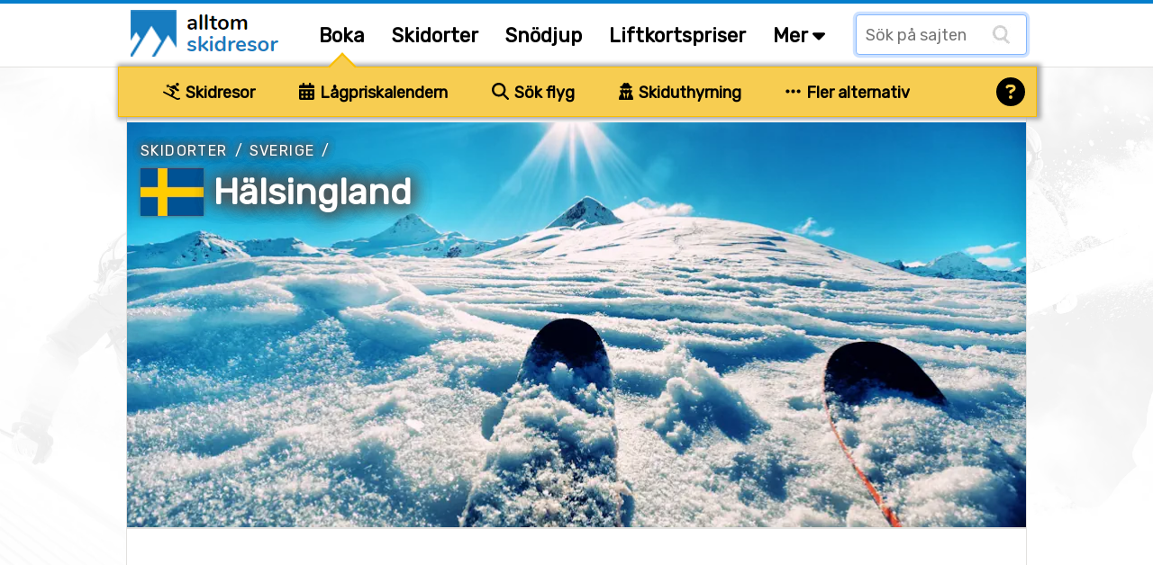

--- FILE ---
content_type: text/html;charset=ISO-8859-1
request_url: https://www.alltomskidresor.se/halsingland/koranvisningar
body_size: 25603
content:
<!DOCTYPE html>


<html lang="sv" dir="ltr">
	<head>
		
















<meta name="fish-sauce-tasting-machine" data-p="location-ski-resort-base" data-ptype="DrivingDirections" data-ckey="672" data-pcontype="Location">

<!-- Google tag (gtag.js) -->
<script async src="https://www.googletagmanager.com/gtag/js?id=G-Q3826NDV7K"></script>
<script>
  window.dataLayer = window.dataLayer || [];
  function gtag(){dataLayer.push(arguments);}
  gtag('js', new Date());
  gtag('config', 'G-Q3826NDV7K');
</script>

<title>Köranvisningar till Hälsingland | AlltOmSkidresor.se</title>
<META HTTP-EQUIV="Content-Type" CONTENT="text/html; charset=windows-1252">

<META NAME="description" CONTENT="Här hittar ni köranvisningar till Hälsingland. Välj själv er startpunkt och se körtid, distans och vägbeskrivning hela vägen fram.">
<META NAME="robots" CONTENT="index,follow">
<META name="robots" CONTENT="noodp,noydir">
<META NAME="Author" CONTENT="AlltOmSkidresor.se">
<meta name="viewport" content="width=device-width, initial-scale=1, minimum-scale=1">
<meta name="theme-color" content="#047ecb">


<link rel="alternate" hreflang="en" href="https://www.findskiholidays.com/halsingland/driving-directions" /><link rel="alternate" hreflang="sv" href="https://www.alltomskidresor.se/halsingland/koranvisningar" />

<link rel="preload" as="image" href="https://alltomskidresor.b-cdn.net/static/images/frontpage/aos-frontpage-bg.webp">

<link rel="preload" as="style" href="//fonts.googleapis.com/css?family=Rubik:ital,wght@0,300..900;1,300..900&display=swap">
<link rel="preload" as="script" href="https://www.googletagmanager.com/gtag/js?id=G-Q3826NDV7K">
<link rel="dns-prefetch" href="https://www.googletagmanager.com/" >
<link rel="preconnect" href="https://fonts.gstatic.com">
<link rel="preconnect" href="https://fonts.googleapis.com">
<link rel="preconnect" href="https://pagead2.googlesyndication.com">
<link rel="preconnect" href="https://tpc.googlesyndication.com">
<link rel="preconnect" href="https://www.google-analytics.com">
<link rel="preconnect" href="https://alltomskidresor.b-cdn.net">
<link rel="shortcut icon" href="//alltomskidresor.b-cdn.net/static/images/icons/favicon_skidresa-till.ico">
<link rel="stylesheet" href="//fonts.googleapis.com/css?family=Rubik:ital,wght@0,300..900;1,300..900&display=swap" media="print" onload="this.media='all'">







<style>.discrete-header,.h-grayish{color:#636363}h1,ul{margin-top:10px}#layout,#layoutWrapper,body{height:auto!important;min-height:100%}.btn-strong,.discrete-header,.fatty-red,.form-input-label,.h-small,.list-striped .list-row.head,.ski-options-help .search-link,.table-filter-country-container a,a.fatty,a.fatty-u,h1,h2,h3,h4,h5{font-weight:700}#closeBottomAd,#closeNlSplash{background:url(/static/images/icons/black-close-icon.png);height:23px;width:22px}.btn,img,svg{vertical-align:middle}.btn-as-select .sel-txt,.btn-nowrap,.footer-row,.table td.nowrap{white-space:nowrap}.table-gen th,.table>thead{vertical-align:bottom}.btn-as-select .sel-txt,.btn-nowrap,.btn-select-options .option,.dropdown-submenu .dropdown-menu li,.footer-row{text-overflow:ellipsis;overflow:hidden}*,.spinner:before,::after,::before{box-sizing:border-box}body{margin:0;font-family:Rubik,Arial,serif;font-size:16px;line-height:150%}#bodyMilk{display:none;position:fixed;top:0;left:0;width:100vw;height:100vh;background-color:#fff;opacity:.9;z-index:1000}h1,h2,h3{line-height:40px;margin-bottom:.5rem}.discrete-header,h3{line-height:34px;font-size:20px}h3,h4,h5{margin:3px 0 .5rem}h1{font-size:32px}h2{font-size:26px;margin-top:5px}.modal-block h3,form{padding:0;margin:0}.table-filter-country-container a.area,.typeahead.dropdown-menu>li>a,h4{font-size:18px}h5{font-size:16px}.no-h-top-margin{margin-top:0;padding-top:0}h3.no-h-top-margin{line-height:20px}h3.no-h-bottom-margin{margin-bottom:0;padding-bottom:0;line-height:20px}.form-control,.form-select{height:42px;line-height:1.5}.fatty-red,.top-menu .top-menu-options .last-minute{color:#e10000}.h-small{font-size:18px;margin:3px 0 .5rem}button,input,label,select{font-family:Rubik,Arial,serif;font-size:16px}input,select{height:38px;background-color:#fff}input[type=checkbox],textarea.form-control{height:inherit}ul{list-style-type:square;margin-bottom:10px}li{padding-top:4px;padding-bottom:4px}a{color:#0b5ed7;text-decoration:none}a:hover{color:#047ecb}a.deco,a.deco:hover{color:#000;text-decoration:none}a.fatty-u{text-decoration:underline}#dCalSelection a,.btn,.footer-row a,.nav-link{text-decoration:none}.form-input-wrapper,.relative-boss{position:relative}#layoutAdRightArea.fixed,.fixed-scroll{position:fixed;top:0}p{margin-top:0;margin-bottom:1rem}p.spacious-space{min-height:400px}table{caption-side:bottom;border-collapse:collapse}tbody,td,tfoot,th,thead,tr{border:0 solid;text-align:left;vertical-align:top;border-color:inherit}.pull-left{float:left!important}.fas.pull-left{margin-right:.3em}.pull-right{float:right!important}.fas.pull-right{margin-left:.3em}.pull-out-left,.search-result-space.odd{margin-left:20px}.inline{display:inline-block!important}.clearer{clear:both}#tripOrgainserBlockList td,.text-center{text-align:center}.text-right{text-align:right}.fixed-scroll{z-index:100}#footerTripOrganisersWrapper,.not-desktop,ins.adsbygoogle[data-ad-status=unfilled]{display:none!important}#bookSkiOptionsMobile,#liftPassesScroll,#menuBtn,#mobMenu,#seasonEndingScroll,#snowDepthScroll,.alert:empty,.search-result-space .items-more,.search-result-space .items-more-link.less,.top-menu-site-search-link{display:none}.breadcrumbs{margin:10px 0 5px}.breadcrumbs a{color:#636363;text-transform:uppercase;letter-spacing:1.4px;font-size:15px}.gen-credits{margin:10px 0;float:right}.gen-credits .credits-text{padding-top:8px;margin:0 10px 10px;float:left;font-style:italic;color:#555}.gen-credits .credits-icon,.nlSplashFollow{float:left}.modal-block{margin:0 10px;background-color:#f9f7f4;border:1px solid #ebe9ea;-webkit-border-radius:2px;-moz-border-radius:2px;border-radius:2px;box-shadow:0 0 10px #606060;-webkit-box-shadow:0 0 10px #606060;-moz-box-shadow:0 0 10px #606060}.modal-body{max-height:none}.modal-block-body{padding:3px 0;overflow:hidden}.modal-block.right-column-block{padding:1px;width:240px;margin:0 0 15px;float:right}.modal-block.right-column-block h3{font-size:18px;line-height:20px;margin:10px 0 5px 15px}.img-credits-wrapper{position:absolute;right:10px;bottom:8px}.img-credits-wrapper .img-credits{font-size:32px;color:#fff;cursor:pointer;text-shadow:0 0 .4em #555,0 0 .4em #555,0 0 .4em #555,0 0 .4em #555;z-index:10}.img-credits-tag{padding:10px 15px;font-size:16px;background-color:#fff;position:absolute;right:0;bottom:0;width:max-content;text-align:center;text-shadow:none;z-index:20;opacity:.95}.form-control{font-size:15px;padding:.4rem .75rem;border:1px solid #ced4da;border-radius:.25rem;color:#212529}.form-select{display:block;width:100%;padding:.4rem .75rem .375rem;color:#212529;border:1px solid #ced4da;border-radius:.25rem}.btn-as-select:focus,.form-control.glow,.form-select.glow{border-color:#86b7fe;outline:0;box-shadow:0 0 0 .2rem rgb(13 110 253 / 20%)}.form-control:focus,.form-select:focus{color:#212529;background-color:#fff;border-color:#86b7fe;outline:0;box-shadow:0 0 0 .22rem rgb(13 110 253 / 30%)}#layoutMainArea,.main-area-content-col-2col2,.main-area-content-col-3col2,.main-area-content-col-3col3{border-left:1px solid #e2e1df}.form-check{display:block;min-height:1.5rem;padding-left:1.5em;margin-bottom:.125rem;padding-bottom:8px}.form-check.first{padding-top:10px}.form-check.inline{display:inline;margin-right:20px;padding-bottom:0}.form-check .form-check-input{float:left;margin-left:-1.5em}.form-check input[type=checkbox]{zoom:160%;margin:1px 4px 0 -17px}.form-input-label{padding:1px 12px;font-size:17px;position:absolute;top:-18px;left:-15px;color:#003679;background-color:#fff;z-index:2}.form-input-label .slider-display,.form-input-slider-display{margin-left:6px;background-color:#d9edf7!important;font-size:16px;display:inline}.form-input-label button{margin-left:5px}.form-input-label .slider-display{padding:3px 12px;border-radius:.25rem}.form-input-space{padding:18px 0 10px 8px!important}.form-input-space.no-height-padding{padding-top:0!important;padding-bottom:0!important}.form-input-space .filter-slider{width:225px}.form-input-slider-display{padding:4px 8px;color:#31708f}.fa-star,.form-input-slider-display .superstar{color:#f9be02}.form-container .col-input{margin-top:40px}.form-container .col-input.topless,.search-result-space .items-more-link{margin-top:10px}.form-container .col-input.full-width{padding-bottom:10px}.form-container .col-input.full-width input,.main-area-content-col-full-no-padding{width:100%}.form-container .btn-row{margin:30px 0 10px;text-align:center;width:100%}input.search-field-with-icon{padding-left:34px;margin-right:8px;width:290px;height:44px;background:url("/static/images/icons/search-icon-input-bg.gif") 8px 10px no-repeat #fff;display:inline;font-size:18px}.chkbox-txt{margin:2px 0 0}.gen-col-label{width:35%;margin:8px 10px 0 5px;text-align:right;font-size:16px}.gen-col-input{width:63%;margin-bottom:5px}.gen-col-input.two-col-radios{width:100%;column-count:2;margin-top:10px}.gen-col-input input[type=text].input-date{width:104px;padding-left:8px;font-size:14px}.gen-col-input .date-separator{margin:8px 4px 0}.supplier-logo{float:left;background:url(/static/banners/images/suppliers_all_v6.webp) 0 100px no-repeat;width:200px;height:45px}.supplier-logo.logo-medium{zoom:80%}.supplier-logo.logo-small{zoom:60%}.supplier-logo.bookingcom{background-position-y:0}.supplier-logo.snowtrex{background-position-y:-45px}.supplier-logo.slopetrotter{background-position-y:-90px}.supplier-logo.nortlander{background-position-y:-135px}.supplier-logo.lionalpin{background-position-y:-180px}.supplier-logo.sts_alpresor,.supplier-logo.stsalpresor{background-position-y:-225px}.supplier-logo.active_ski,.supplier-logo.activeski{background-position-y:-270px}.supplier-logo.sunweb{background-position-y:-315px}.supplier-logo.skilink{background-position-y:-360px}.supplier-logo.slopestar{background-position-y:-405px}.supplier-logo.kiwi{background-position-y:-450px}.supplier-logo.skiset{background-position-y:-495px}.supplier-logo.alpinresorts{background-position-y:-540px}.supplier-logo.snowell{background-position-y:-585px}.supplier-logo.alps2alps{background-position-y:-630px}.supplier-logo.autoeurope{background-position-y:-675px}.supplier-logo.checkyeti{background-position-y:-720px}.supplier-logo.erv{background-position-y:-765px}.supplier-logo.hotelscom{background-position-y:-810px}#layout{width:100%;padding:0}#layoutWrapper{width:100%}#layoutMenu{height:75px;padding:0;margin:0 auto;border-bottom:1px solid #e2e1df;border-top:4px solid #047ecb}#layoutMain{padding:0;margin:0;width:100%;z-index:10;background:url("/static/images/frontpage/aos-frontpage-2024.webp") 0 0/cover no-repeat fixed}#layoutContent{padding:0;margin:0 auto;width:1000px}#layoutMainArea{float:left;width:1000px;z-index:10;background-color:#fff;border-right:1px solid #e2e1df}#layoutMainLeft{float:left;width:532px;z-index:10}#layoutMainRight{float:right;padding:0;margin:0 0 20px 20px;width:205px;z-index:10}#layoutAdRightArea{float:left;width:271px;padding-top:10px;margin-left:0;margin-top:0;z-index:5;display:none;top:75px;background-color:transparent}#layoutMainAdRightArea{float:right;margin:20px 0 20px 20px}main{margin-top:6px}.fsh main{margin-top:0}.main-area-row-wrapper{border-bottom:1px solid #e2e1df;margin:0;padding:0}.main-area-row{float:left;width:998px}.main-area-row .fancy-top-img{width:100%;max-height:250px;object-fit:cover}.main-area-row .fancy-top-img.bottom-focused,.main-area-row .fancy-top-img.top-focused{object-position:0 5%}.main-area-content-col-full{padding:20px;width:100%}.main-area-content-col-full.no-bottom-space{padding-bottom:0}.main-area-content-col-full-thin{padding:10px 20px;width:100%}.main-area-content-col-2col1{width:48%;margin-right:10px;float:left}.main-area-content-col-2col2{width:48%;margin-left:10px;float:left}.main-area-content-col-3col1,.main-area-content-col-3col2{width:331px;display:inline-block}.main-area-content-col-2col2.silent{border-left:none}.main-area-content-col-3col3{width:325px;display:inline-block}.main-area-content-col-inner{padding:18px;width:100%}#siteSearchResultDisplay,.main-padded-text-area{padding:20px}.top-menu-cnt{width:1000px;margin:0 auto}.top-menu-logo{width:200px;padding:0 0 0 5px}.top-menu-menu{width:auto}.top-menu .logo{margin-top:7px;margin-left:0}.top-menu .top-menu-options{margin:20px 0 0 20px;font-weight:700;font-size:21px}.top-menu a.top-menu-option-link{color:#000;padding-top:0}.top-menu .top-menu-options i.icon-search{font-size:24px;margin-top:-10px}.top-menu-sub-link{font-size:18px;font-weight:400;color:#212529}.submenu-item:focus,.submenu-item:hover,.top-menu-sub-link:focus,.top-menu-sub-link:hover{color:#1e2125;background-color:#e9ecef}#footerWrapper,.footer-bottom,.footer-links-container,.list-striped .list-row.odd,.table tr th,.table-striped .row2nd td,.typeahead.dropdown-menu{background-color:#faf9f7}.top-menu-site-search input{padding-left:10px;margin:12px 0 0;width:190px;height:45px;background:url("/static/images/icons/search-icon-input-bg.gif") 150px 10px no-repeat #fff;display:inline;font-size:18px}.top-menu-site-search-link button{border:none;color:#888;background-color:transparent;font-size:26px;margin:7px 9px 0 0;cursor:pointer}#footerWrapper{border-top:1px solid #e2e1df;margin-top:-1px}.footer-newsletter-input{width:220px;margin-right:5px}.footer-col{padding-right:5px;padding-left:5px;width:25%;float:left}.footer-row{margin:4px 0}.footer-row a{color:#000;font-size:15px}.footer-disclaimer{margin-bottom:10px;color:#636363;width:65%;float:left}.footer-bottom{padding:20px 30px 50px;font-size:15px}.footer-ugb{margin-bottom:10px;text-align:right;color:#636363;width:35%;float:left}.footer-ugb a{color:#636363;padding-right:30px}.footer-2col-block{text-align:center;padding:0 0 20px;height:190px}#footerSupplier{text-align:center;cursor:pointer}.footer-supplier>div{margin:15px 49px}.footer-supplier-all-btn-row{margin-top:15px}.footer-tripadvisor{float:left;margin-left:20px;width:40%;color:#636363}.footer-matching-sites{float:right;width:42%}.footer-matching-sites div{float:left;margin-right:8px}.footer-matching-sites div.text{padding-top:2px;color:#636363}.typeahead.dropdown-menu{width:auto;padding:0;background-clip:padding-box;border:1px solid rgba(0,0,0,.15);border-radius:.25rem;box-shadow:0 0 14px #606060;-webkit-box-shadow:0 0 14px #606060;-moz-box-shadow:0 0 14px #606060}#locationLookupInputDiv,.fiata-container{border:1px solid rgba(0,0,0,.15);box-shadow:0 0 14px #606060;display:none}.typeahead.dropdown-menu li{padding:12px 15px;margin:0;min-width:345px}.fiata-container .item:hover,.typeahead.dropdown-menu li.active,.typeahead.dropdown-menu li:hover{background-color:#047ecb;color:#fff;cursor:pointer}.matching-loc-list-selected a,.matching-loc-list-selected b,.matching-loc-list-selected i,.typeahead.dropdown-menu li.active a,.typeahead.dropdown-menu>li:hover>a{color:#fff}#locationLookupInputDiv{z-index:1000;background-clip:padding-box;border-radius:.25rem;-webkit-box-shadow:0 0 14px #606060;-moz-box-shadow:0 0 14px #606060}.matching-loc-list{min-width:390px;display:none;background:#fff;padding:0;font-size:14px;z-index:5;text-transform:none}#dCal,.fiata-container,.submenu{background-clip:padding-box}.matching-loc-list a,.matching-loc-list i{text-decoration:none;color:#000;font-size:18px}.matching-loc-list ul{padding:0;margin:0;list-style-type:none}.fiata-container .item,.matching-loc-list li{padding:10px 15px;min-width:290px;background-color:#faf9f7}li.matching-loc-list-selected{background-color:#0081c9;color:#fff}.fiata-container{position:absolute;background-color:#fff;z-index:40;border-radius:.25rem;-webkit-box-shadow:0 0 14px #606060;-moz-box-shadow:0 0 14px #606060}.dCalDay,.dCalDayInactive,.dCalWeek{padding:8px 2px 2px;height:36px;border-right:1px solid #f0f0f0;float:left;text-align:center}.fiata-container .item{font-size:18px}#findIATA .item.selected:hover,.fiata-container .item.selected{background-color:#047ecb;color:#fff}.fiata-container .no-matches{font-style:italic;color:#e10000;width:100%;padding:25px 20px}#dCal{display:none;position:absolute;width:317px;z-index:1250;padding:5px;background-color:#faf9f7;font-size:14px;border:1px solid rgba(0,0,0,.15);border-radius:.25rem;box-shadow:0 0 14px #606060;-webkit-box-shadow:0 0 14px #606060;-moz-box-shadow:0 0 14px #606060}#dCalSelection{padding:2px 0 4px;text-align:center;background-color:#faf9f7;color:#000}#dCalSelection select{display:inline;margin:0;width:175px}#dCalSelection a{color:#000;font-size:18px;font-weight:700;display:inline}#dCalDaysHead div div{background-color:#4c88be;color:#fff}.dCalRow{border-top:1px solid #f0f0f0;border-left:1px solid #f0f0f0;background-color:#fff}#closeBottomAdDown,.dCalDay:hover,.dCalWeek{background-color:#8dc3e9}.dCalWeek{width:50px}.dCalDay{width:36px;background-color:#fff;cursor:pointer}.dCalDayInactive{width:36px;background-color:#f0f0f0;cursor:auto;color:#aaa}#closeAdSplash,#closeBottomAd,#closeBottomAdDown,#closeNlSplash,#skiOptionsHelp,.btn,.btn-close,.btn-select-options,.page-menu-tab,.submenu-item,.table th.sortable{cursor:pointer}#bookSkiTripOptions{position:relative;margin:-1px 0 0;width:100%}#skiQuickBookOptions{width:1020px;height:56px;margin-left:-10px;background-color:#f7cd51;position:relative;border:1px solid #f9be02;box-shadow:2px 0 5px 3px #aaa}.ski-options-menu-arrow-wrapper{position:absolute;left:228px;top:-11px;z-index:1000}.ski-options-menu-arrow{border:solid #f9be02;border-width:0 2px 2px 0;background-color:#f7cd51;display:inline-block;padding:10px;transform:rotate(-135deg);-webkit-transform:rotate(-135deg)}.ski-options{display:table;padding-left:30px}.ski-options .col{padding:16px 30px 14px 19px;text-align:center;display:inline-block}@-moz-document url-prefix(){.ski-options .col{padding:16px 22px 14px 18px;text-align:center;display:inline-block}}.ski-options .col svg{margin-right:2px;font-size:19px}.ski-options .col a{font-size:18px;font-weight:700;color:#000}@media (max-width:1030px){#skiQuickBookOptions{width:1000px;margin-left:0}.ski-options .col{padding:16px 20px 14px 10px}}.ski-options-help-link{margin:8px 6px 0 0}.ski-options-help-link button{border:none;background-color:#f7cd51}#skiOptionsHelp{font-size:32px;color:#000}#skiTripOptionHelpHtml{width:800px;right:-3px;top:45px}#skiTripOptionHelpHtml .opt-header{font-size:20px;font-weight:700;line-height:34px}#skiTripOptionHelpHtml ul{margin-top:10px;padding-left:10px}#skiTripOptionHelpHtml li{list-style:none;padding-bottom:5px;padding-left:5px}.ski-options-help{margin:16px 8px}.ski-options-help svg{margin:4px 10px 4px 0;float:left}.google-map img{max-width:none}.map-popup-container{width:1090px;padding:10px;z-index:1200;position:fixed;top:50%;left:50%;transform:translate(-50%,-50%);background-color:#fff;border:1px solid #e2e1df;box-shadow:0 0 100px #000;-webkit-box-shadow:0 0 100px #000;-moz-box-shadow:0 0 100px #000}.map-popup-container .map-top{height:575px;z-index:20}.map-popup-container .map-bottom{z-index:25}.map-popup-container .map-all-btn-row{width:100%;text-align:center;margin:20px 0 10px}#popupMapContainerMap{width:100%;height:inherit}#siteSearchResult .no-result{color:#e10000;font-size:20px;margin-top:20px}#closeSiteSearch{float:right}#closeSiteSearch svg{font-size:22px;margin-right:5px}.site-result-search input[type=search]{width:100%;font-size:24px;height:50px;background:url("/static/images/icons/search-icon-input-bg.gif") 10px 10px no-repeat #fff;padding-left:40px;margin-bottom:10px}.site-result-search input[type=checkbox]{margin:1px 3px;zoom:1.7}.site-result-search .extended-txt{font-size:18px;margin-top:1px;cursor:pointer;text-decoration:underline}.search-result-space{width:48%;float:left;margin:10px 0}.search-result-space h2{margin-top:0;font-size:24px}.search-result-space strong{text-decoration:underline}.search-result-space .hit{margin-top:10px;font-size:18px}.search-result-space .sellable{margin:3px 0 1px 10px}.search-result-space .sellable span{margin-right:6px}.search-result-space .sellable a{color:#000;margin-left:3px}.search-result-space .p-text{margin-left:15px}.gads-space{margin:0 auto 10px}#gadRespBottom,#gadRespTop{min-height:100px;height:280px}#gadRespInText{min-height:100px;margin:20px 0}.ad-right-area-banner{margin:10px 0 10px 20px}.ad-middle-area-banner{margin:0 auto;text-align:center;display:table;width:100%}.btn,.btn .arrow{display:inline-block}.ad-middle-area-banner-no-pad-wrap{margin:10px 20px}.ad-middle-right-area-banner{margin:0 0 15px 5px}#adSkiRentalSplash{display:none;z-index:100;position:fixed;top:30%;left:50%;transform:translate(-50%,-30%);width:840px}.ad-ski-rental-splash-wrapper{position:absolute;padding:50px;width:100%;text-align:center;font-size:24px;font-weight:700;line-height:160%;background-color:#f7cd51;background-clip:padding-box;border:1px solid #f9be02;border-radius:4px;box-shadow:0 0 15px 15px #999;-webkit-box-shadow:0 0 15px 15px #999;-moz-box-shadow:0 0 15px 15px #999}#adSplash,.btn{font-size:16px}.ad-ski-rental-splash-wrapper input{margin-top:10px;width:350px;font-size:18px}.ad-ski-rental-splash-wrapper button{margin-top:-50px;margin-right:-42px;font-size:32px}#adBottomDynAreaBanner{position:fixed;width:800px;height:auto;margin-bottom:0;background-color:transparent}#adBottomDynAreaBanner .inner{z-index:90;position:relative}#adBottomDynAreaBanner .inner img{margin:0 auto}#adBottomDynAreaBanner .inner.displayed{box-shadow:0 0 20px #606060;-webkit-box-shadow:0 0 40px #606060;-moz-box-shadow:0 0 40px #606060}#closeBottomAdDown{display:none;position:absolute;top:0;left:50%;margin:-26px 0 0 -13px;height:26px;color:#fff;padding:1px 15px;z-index:10;-webkit-border-top-left-radius:6px;-moz-border-radius-topleft:6px;border-top-left-radius:6px;-webkit-border-top-right-radius:6px;-moz-border-radius-topright:6px;border-top-right-radius:6px}#closeBottomAd{position:absolute;top:0;right:0;margin:-10px -10px 0 0}#adBottomMinimizedOverlay{position:fixed;display:none;background-color:transparent;z-index:95}#adSplash{display:none;position:absolute;z-index:10;box-shadow:0 0 100px #000;-webkit-box-shadow:0 0 100px #000;-moz-box-shadow:0 0 100px #000}#closeAdSplash{position:absolute;top:-12px;right:-10px;font-size:40px}#nlSplash{display:none;position:fixed;bottom:6px;right:6px;width:345px;height:155px;z-index:10;padding:12px;margin-bottom:0;font-size:17px;-webkit-box-shadow:3px 3px 7px #e1e1e1;-moz-box-shadow:3px 3px 7px #e1e1e1;box-shadow:3px 3px 7px #e1e1e1}.nl-splash-input{width:197px;margin:10px 10px 10px 0}.nl-splash-btn{margin-top:11px!important}#closeNlSplash{position:absolute;top:0;right:0;margin:-12px -5px 0 0}.nlSplashFollow.txt{padding:10px 10px 0 0}.nlSplashFollow a,.svgflag.double-row{margin-top:5px}.btn{padding:.32rem .75rem;font-weight:400;line-height:1.5;text-align:center;-webkit-user-select:none;-moz-user-select:none;user-select:none;background-color:transparent;border:1px solid transparent;border-radius:.25rem;transition:color .15s ease-in-out,background-color .15s ease-in-out,border-color .15s ease-in-out,box-shadow .15s ease-in-out}.btn-primary{background-color:#0b5ed7;color:#fff}.btn-primary:hover{background-color:#047ecb;border-color:#0a58ca;color:#fff}.btn-default{color:#0b5ed7;background-color:#fcfdff;border-color:#0b5ed7}.btn-default:hover{color:#0a58ca;background-color:#f8ffff;border-color:#0a58ca}.btn-default.selected{background-color:#fff}.btn.btn-sm{font-size:14px;padding:3px 10px}.btn.btn-xs{font-size:13px;padding:2px 8px}.btn-mlg{height:40px;padding-top:7px}.btn-lg{border-radius:.3rem;font-size:1.25rem;height:42px;padding:6px 20px 0}button.btn-lg{padding-top:0}.btn-warning{color:#000;background-color:#ffc107;border-color:#ffc107}.btn-warning:hover{background-color:#ffca2c}.btn-danger{color:#fff;background-color:#dc3545;border-color:#dc3545}.btn-danger:hover{background-color:#bb2d3b}.btn-success{color:#fff;background-color:#198754;border-color:#198754}.btn-success:hover{background-color:#157347}.btn-close{background-color:transparent;border:none;font-size:26px;margin-top:-6px}.page-menu-tab-wrapper.advanced .page-menu-tab .pmt-head,.table-filter{font-size:20px}.btn .arrow{border:solid #047ecb;border-width:0 3px 3px 0;padding:4px;margin-left:6px;margin-bottom:2px;transform:rotate(45deg);-webkit-transform:rotate(45deg)}.btn-nowrap{max-width:95%}.btn-as-select{display:block;width:100%;height:42px;line-height:1.5;color:#212529;border:1px solid #ced4da;text-align:left}.btn-as-select .sel-txt{width:92%}.btn-as-select .sel-txt .flagsprite.tiny{zoom:0.3333}.btn-select-wrap{width:fit-content;margin:0 auto;position:relative}.btn-select-options{display:none;position:absolute;text-align:left;background-color:#fff;z-index:5;padding:15px 5px;margin-top:5px;width:auto;max-width:500px;max-height:350px;overflow-x:hidden;overflow-y:auto;border:1px solid #047ecb;-webkit-box-shadow:0 0 30px #e1e1e1;-moz-box-shadow:0 0 30px #e1e1e1;box-shadow:0 0 30px #e1e1e1;-webkit-border-radius:2px;-moz-border-radius:2px;border-radius:2px}#generalMessageDiv,.table-filter-country-container{top:50%;left:50%;transform:translate(-50%,-50%);position:fixed}.btn-select-options .option{padding:8px 12px;white-space:nowrap}.btn-as-select .arrow{float:right;margin-top:-18px;border-color:#212529;border-width:0 1.5px 1.5px 0;padding:3px}.btn-map .img{float:left;background:url(/static/images/icons/map-icon.webp) 0 0/cover no-repeat;width:40px;height:38px;margin:-2px 0}.btn-map .txt{float:right;padding:5px 0 0 12px}.table{width:100%;margin-bottom:1rem;color:#212529;vertical-align:top;border-color:#dee2e6}.table td,.table th{padding:.6rem .4rem;border-bottom-width:1px}.table th{border-top-width:2px;border-bottom-width:1px}.table th.sort-selected{background-color:#ede9e1}.table-responsive{overflow-x:auto}.table-gen th{font-size:18px;font-weight:700}.table-gen td,.table-gen th{min-width:80px;padding-top:16px}.table-gen td{min-height:46px}.table-gen td.first,.table-gen th.first{padding-left:20px;min-width:165px}.table-gen td.first-nmw,.table-gen th.first-nmw{padding-left:20px}.table-wrapper{min-height:400px;width:999px}.table-filter-wrapper{margin:20px 0 20px 5px}.table-filter-wrapper.centered{margin-left:0;text-align:center}#generalMessageDivData,.table-filter-options{padding:10px}#tripOrgainserBlockList,.table-filter-options select{margin-bottom:0}.table-filter{font-weight:400;margin-top:20px;color:#636363}.table-footer,.table-legend{margin:20px 0}.table-filter svg{margin-right:5px}.table-footer .table-footer-info{width:400px;margin:0 20px 10px;font-style:italic}.table-footer .table-footer-cred .col1{margin-top:4px}.table-footer .table-footer-cred .col2{margin:0 10px}.table-legend{width:100%;text-align:center}.table-legend .entry{border:1px solid #838383;padding:5px 10px;margin:0 10px}.table-gen .happy,.table-legend .entry.happy{background-color:#d4edda}.table-gen .sad,.table-legend .entry.sad{background-color:#f8d7da}.table-filter-country-container{display:none;width:1000px;max-width:86vw;padding:10px;z-index:1200;background-color:#fcfbf9;border:1px solid #e2e1df;box-shadow:0 0 100px #000;-webkit-box-shadow:0 0 100px #000;-moz-box-shadow:0 0 100px #000}.badge,.gen-badge{display:inline-block;font-size:14px;font-weight:700;vertical-align:baseline}.alert,.menu-item{position:relative}.table-filter-country-container .header{font-size:22px;font-weight:700;margin:20px 0 10px 20px}.table-filter-country-container .flag{margin-top:-5px;margin-right:5px}.table-filter-country-container .close-row{text-align:center;padding-bottom:20px}.list-table{-webkit-column-gap:0;-moz-column-gap:0;column-gap:0;margin-bottom:20px}.list-table.two-col{-webkit-column-count:2;-moz-column-count:2;column-count:2}.list-table.three-col{-webkit-column-count:3;-moz-column-count:3;column-count:3}.list-table.four-col{-webkit-column-count:4;-moz-column-count:4;column-count:4}.list-table .column{padding:12px 5px 12px 20px;border-bottom:1px solid #e1e1e1;clear:both;page-break-inside:avoid;display:flex;overflow:hidden}.list-table .column.no-border{border-bottom:none;padding:10px 5px 10px 20px}.list-striped{border-top:1px solid #e1e1e1;margin-bottom:20px}.gen-badge,.gen-highlight{width:fit-content;margin:0 10px 6px 0;white-space:nowrap}.list-striped .list-row{padding:20px;border-bottom:1px solid #e1e1e1}.alert.slim,.list-striped .list-row.narrow{padding:10px 20px}.badge{padding:.35em .65em;line-height:1;color:#fff;text-align:center;white-space:nowrap;border-radius:.25rem}.badge.bg-danger{background-color:#d9534f!important}.badge.bg-success{background-color:#5cb85c!important}.badge.bg-info{background-color:#d9edf7!important;color:#31708f;border:1px solid #d3e8f2}.badge.bg-disabled{background-color:#ccc!important;color:#555}.gen-badge{padding:3px 7px}.gen-badge.info,.gen-highlight.blue{background-color:#d9edf7;color:#31708f}.gen-badge.refundable,.gen-badge.success{background-color:#d1e7dd;color:#0f5132}.gen-badge.warning{background-color:#ffd0d5;color:#8e0000}.gen-badge.last-minute{background-color:#e10000;color:#fff}.gen-badge.sm{padding:2px 8px;font-weight:400}.gen-badge.xs{padding:0 6px;font-weight:400}.gen-badge.lg{padding:8px 16px;font-weight:700;font-size:18px}.gen-highlight{font-size:15px;padding:4px 10px}.gen-highlight.green{background-color:#52a552;color:#fff}.alert{border:1px solid transparent;padding:20px}.alert.floating{text-align:center;margin:15px;-webkit-box-shadow:0 5px 7px #ebe9ea;-moz-box-shadow:0 5px 7px #ebe9ea;box-shadow:0 5px 7px #ebe9ea;border-radius:.25rem;padding:1rem}.alert.shiny{box-shadow:0 0 20px #606060;-webkit-box-shadow:0 0 20px #606060;-moz-box-shadow:0 0 20px #606060}.alert-info{color:#055160;background-color:#deedf4;border-color:#d8f8ff}#showDepthHisTbl .alot-snow,.alert-success{background-color:#d1e7dd}.alert-success{color:#0f5132;border-color:#badbcc}.alert-error{color:#8e0000;background-color:#ffd0d5;border-color:#ebccd1}.alert-advice{background-color:#f9f4ea;color:#876a3b;border-color:#c09853;padding:15px}.dropdown-menu,.submenu{border:1px solid rgba(0,0,0,.15)}#generalMessageDiv{display:none;width:500px;margin:0 auto;padding-top:12px;box-shadow:0 0 100px #606060;-webkit-box-shadow:0 0 100px #606060;-moz-box-shadow:0 0 100px #606060;z-index:999}.pagination{text-align:center;margin:10px 0 20px}.pagination .btn{margin:0 5px}.menu-item{float:left;margin:14px 2px 0 0;font-size:22px;font-weight:700;padding:10px 14px}.fsh .menu-item{font-size:21px;padding:10px 13px}.submenu{display:none;position:absolute;width:325px;left:-244px;top:42px;padding:10px;background-color:#fff;border-radius:.25rem;z-index:350;box-shadow:0 0 14px #606060;-webkit-box-shadow:0 0 14px #606060;-moz-box-shadow:0 0 14px #606060}.submenu-item{padding:12px 16px;font-size:18px;font-weight:400;color:#212529}.nav{display:flex;flex-wrap:wrap;padding-left:0;margin:0 0 14px;list-style:none;height:46px}.nav>li>a{padding:10px 30px;font-weight:700}.nav-link{display:block}.nav-tabs{border-bottom:2px solid #e2e1df;padding-left:12px}.nav-tabs .nav-item{margin-left:8px}.nav-tabs .nav-item li,.nav-tabs li.nav-item{padding:0 1px;margin-top:-2px}.nav-tabs .nav-link{margin-bottom:0;background-color:#faf9f7;border:2px solid #e2e1df;border-top-left-radius:.25rem;border-top-right-radius:.25rem}.nav-tabs .nav-link.active{color:#495057;background-color:#fff;border-color:#e2e1df #e2e1df #fff}.page-menu-tab-wrapper{border-bottom:2px solid #e2e1df;text-align:center;margin-top:25px;display:flex;justify-content:center}.page-menu-tab{display:inline-block;padding:10px 30px;margin:0 0 -2px 10px;max-width:270px;text-align:center;border:2px solid #e2e1df;border-bottom:2px solid #fff;border-top-left-radius:.25rem;border-top-right-radius:.25rem}.dropdown-menu,.help-dropdown{display:none;z-index:350;background-clip:padding-box;position:absolute}.dropdown-menu,.snow-depth-btn-row .help-dropdown{text-align:left}.page-menu-tab-wrapper.advanced .page-menu-tab{padding-top:15px}.page-menu-tab:first-of-type{margin-left:0}.page-menu-tab.inactive{background-color:#faf9f7;border-bottom:2px solid #e2e1df}.page-menu-tab .pmt-head{color:#495057;font-size:18px}.page-menu-tab.inactive .pmt-head{color:#0b5ed7}.dropdown-menu li,.page-menu-tab .pmt-desc{margin:5px 0}.page-menu-tab.unavailable{background-color:#fafafa;border-bottom:2px solid #e2e1df;color:#8b8b8b}.page-menu-tab.unavailable .pmt-head{color:#8b8b8b;font-weight:400}.dropdown-menu{width:360px;left:-180%;min-width:10rem;margin:0;font-size:1rem;color:#212529;list-style:none;border-radius:.25rem}.dropdown-menu>li>a{font-family:Rubik,arial,serif;font-size:18px;color:#333}.dropdown-submenu .dropdown-menu li{padding:.35rem 1rem;white-space:nowrap}.help-dropdown{padding:20px;background-color:#fcfbf9;border:1px solid rgba(0,0,0,.15);border-radius:2px;box-shadow:0 0 20px #606060;-webkit-box-shadow:0 0 20px #606060;-moz-box-shadow:0 0 20px #606060}.fa-question.star-unknown{color:#f9be02;font-size:22px}.ui-slider-horizontal{height:1.3em!important}.ui-slider{margin-bottom:-4px!important}.ui-slider .ui-slider-handle{height:1.8em!important;width:1.8em!important}@keyframes spinner{to{transform:rotate(360deg)}}.spinner:before{content:'';position:absolute;width:30px;height:30px;margin-top:-22px;margin-left:-10px;border-radius:50%;border:5px solid #fff;border-top-color:#047ecb;animation:.6s linear infinite spinner}#tripOrgainserBlock{width:252px;margin-left:20px}#tripOrgainserBlock .list-row{padding-left:19%}#citiesAllList{margin-bottom:100px}#cityCloseResortsTable .drive-time{margin-left:4px;display:inline}.city-close-resorts-all-dd{margin:5px 0 20px;text-align:center}#searchTripPacifier{font-size:24px;font-weight:700;top:60px;left:80px;position:absolute;background-color:#fff;color:#047ecb}#searchTripPacifier .spinner{display:inline-block;margin-right:30px}#snowDepthHistoryHelpInfo{width:340px;left:135px;top:52px}.snow-depth-btn-row{text-align:center;padding:10px 0;margin-bottom:0;background-color:#faf9f7;border-top:2px solid #dee2e6}.snow-depth-btn-row .btn{display:inline-block}#showDepthHisTbl .some-snow{background-color:#d9edf7}#showDepthHisTbl .no-snow{background-color:#ffd0d5}.city-closest-other-resorts input{width:300px;margin:5px 0 10px 2px}.svgflag{width:50px;height:37.5px;margin:-4px 10px 2px 0;float:left}.svgflag.big{width:75px;height:50px;margin:-4px 12px 2px 0}.svgflag.tiny{width:38px;height:28.5px;margin:-2px 8px 2px 0}.svgflag.minimum{width:25px;height:18.75px;margin:-2px 8px 2px 0}.flagsprite{float:left;width:100px;height:75px;zoom:50%;margin:0 22px 2px 0;vertical-align:text-top;background:url(/static/images/flags/flag-sprite-2024-AOS.webp) no-repeat;box-shadow:0 0 7px #606060;-webkit-box-shadow:0 0 7px #606060;-moz-box-shadow:0 0 7px #606060}.flagsprite.double-row{margin-bottom:20px!important;margin-top:10px!important}.flagsprite.big{zoom:0.7;margin:-4px 16px 2px 0}.flagsprite.tiny{zoom:0.38;margin:-5px 22px 2px 0}.flagsprite.minimum{zoom:0.25;margin:8px 22px 2px 0}.flagsprite.ad{background-position:0 0}.flagsprite.ar{background-position:0 -75px}.flagsprite.am{background-position:0 -150px}.flagsprite.au{background-position:0 -225px}.flagsprite.az{background-position:0 -300px}.flagsprite.bo{background-position:0 -375px}.flagsprite.ba{background-position:0 -450px}.flagsprite.bg{background-position:0 -525px}.flagsprite.cl{background-position:0 -600px}.flagsprite.cy{background-position:0 -675px}.flagsprite.fi{background-position:0 -750px}.flagsprite.fr{background-position:0 -825px}.flagsprite.ge{background-position:0 -900px}.flagsprite.gr{background-position:0 -975px}.flagsprite.in{background-position:0 -1050px}.flagsprite.ir{background-position:0 -1125px}.flagsprite.is{background-position:0 -1200px}.flagsprite.il{background-position:0 -1275px}.flagsprite.it{background-position:0 -1350px}.flagsprite.jp{background-position:0 -1425px}.flagsprite.ca{background-position:0 -1500px}.flagsprite.kz{background-position:0 -1575px}.flagsprite.cn{background-position:0 -1650px}.flagsprite.kg{background-position:0 -1725px}.flagsprite.xk{background-position:0 -1800px}.flagsprite.hr{background-position:0 -1875px}.flagsprite.ls{background-position:0 -1950px}.flagsprite.lb{background-position:0 -2025px}.flagsprite.li{background-position:0 -2100px}.flagsprite.mk{background-position:0 -2175px}.flagsprite.nz{background-position:0 -2250px}.flagsprite.pk{background-position:0 -2325px}.flagsprite.pl{background-position:0 -2400px}.flagsprite.ma{background-position:0 -2475px}.flagsprite.kp{background-position:0 -2550px}.flagsprite.no{background-position:0 -2625px}.flagsprite.pt{background-position:0 -2700px}.flagsprite.ro{background-position:0 -2776px}.flagsprite.ru{background-position:0 -2850px}.flagsprite.ch{background-position:0 -2925px}.flagsprite.rs{background-position:0 -3000px}.flagsprite.gb-sct{background-position:0 -3075px}.flagsprite.sk{background-position:0 -3150px}.flagsprite.si{background-position:0 -3226px}.flagsprite.es{background-position:0 -3300px}.flagsprite.se{background-position:0 -3375px}.flagsprite.za{background-position:0 -3450px}.flagsprite.kr{background-position:0 -3525px}.flagsprite.cz{background-position:0 -3600px}.flagsprite.tr{background-position:0 -3675px}.flagsprite.de{background-position:0 -3750px}.flagsprite.ua{background-position:0 -3825px}.flagsprite.hu{background-position:0 -3900px}.flagsprite.us{background-position:0 -3975px}.flagsprite.at{background-position:0 -4049px}@media (max-width:1000px){#adSkiRentalSplash,#snowDepthHistoryHelpInfo{left:5vw;width:90vw}body{font-size:16px;line-height:150%}h1{font-size:24px;line-height:32px}h2{font-size:20px;line-height:28px}h3,h4{font-size:18px;line-height:24px}.pull-out-left{margin-left:10px}#bookSkiOptions,#closeBottomAd,#deskMenu,#layoutMainAdRightArea,#layoutMainRight,.top-menu-site-search{display:none}.not-mobile{display:none!important}.not-desktop{display:block!important}#menuBtn{display:block;float:left;width:42px;height:32px;background-color:#fff;border:1px solid transparent;border-radius:4px;margin:15px 15px 0 10px;padding:4px 5px}#layoutAdRightAreaClose,#layoutAdRightAreaOpen{height:46px;background-color:#8dc3e9;z-index:10;-moz-border-radius-bottomleft:6px;-moz-border-radius-topleft:6px}#menuBtn .menu-line{background-color:#888;width:28px;height:2px;border-radius:1px;margin:4px 0}#mobMenu{background-color:#047ecb;position:absolute;top:0;left:0;width:82%;z-index:1000}#mobMenu ul{padding:4px 0 0}#mobMenu li{list-style:none;width:100%;border-bottom:1px solid #fff;padding:8px 16px}#mobMenu li a{font-size:18px;font-weight:400;color:#fff}.gen-credits{float:none;width:100%;text-align:center}.gen-credits .credits-icon,.gen-credits .credits-text{float:none;width:92vw;text-align:center}.img-credits-wrapper .img-credits{right:2px;bottom:2px;font-size:30px}.img-credits-tag{padding:6px 10px;font-size:14px;max-width:90vw}.form-check.first{padding-top:2px}.gen-col-input input[type=text].input-date{width:100px}.form-check input[type=checkbox]{margin-left:-13px}@media (max-width:374px){.gen-col-input input[type=text].input-date{width:95px;font-size:13px}}.form-input-space .filter-slider{width:90%}#layout{margin-left:0;width:100%}#layoutMain{width:100%;background:0 0}#layoutContent{padding:0;margin:0 auto;width:100%}#adBottomDynAreaBanner .inner img,#layoutMainArea,#layoutMainLeft,.top-menu-cnt{width:100%}#layoutAdRightArea{display:none;position:absolute;left:0;top:9px;background-color:transparent;width:250px;padding-top:0}#layoutAdRightAreaOpen{position:fixed;padding:11px 3px 0;-webkit-border-bottom-left-radius:6px;border-bottom-left-radius:6px;-webkit-border-top-left-radius:6px;border-top-left-radius:6px}#layoutAdRightAreaClose{position:absolute;display:none;padding:11px 1px 0 5px;-webkit-border-bottom-left-radius:6px;border-bottom-left-radius:6px;-webkit-border-top-left-radius:6px;border-top-left-radius:6px}#layoutAdRightAreaSwipe{-moz-transform:scaleX(-1);-o-transform:scaleX(-1);-webkit-transform:scaleX(-1);transform:scaleX(-1);filter:FlipH;-ms-filter:"FlipH"}.nav-tabs .nav-item li,.nav-tabs li.nav-item,main{margin-top:0}.main-area-content-col-full,.main-area-content-col-inner{padding:15px 10px}.main-area-content-col-full-thin{padding:10px}.main-area-row{width:100%;margin-left:0}.main-area-content-col-2col1{float:none;width:100%}.main-area-content-col-2col2{float:none;width:100%;margin-left:0;border-left:none;border-top:1px solid #e2e1df}.main-padded-text-area{padding:20px 10px}.main-area-content-col-3col1,.main-area-content-col-3col2,.main-area-content-col-3col3{width:100%;display:block}.top-menu .logo{margin-left:55px}.top-menu-logo{padding:0;width:100%}.top-menu-site-search-link{display:block}.top-book-menu-item{margin:12px 0 8px 25px}.footer-newsletter-input{width:190px}#footerTripOrganisersWrapper{border-bottom:1px solid #e2e1df}#footerTripOrganisers .organiser-all,#footerTripOrganisers h3,.city-closest-other-resorts form{text-align:center}#footerTripOrganisers .organiser{width:48%;float:left;min-height:50px;margin-bottom:5px;text-align:center;display:table}@media (min-width:450px){#footerTripOrganisers .organiser{width:33%}}#footerTripOrganisers .organiser img{vertical-align:middle}#footerTripOrganisers .organiser-all span{margin:10px 0 10px 30%}.footer-disclaimer,.footer-ugb{width:100%;float:none}#footerSupplier{padding-top:30px}@media (max-width:499px){.footer-supplier{margin:6px;height:55px}.footer-supplier>div{margin:15px 30%}}.footer-matching-sites,.footer-tripadvisor{float:left;margin:10px 0 0;width:100%}.book-ski-trip-drop{position:relative}#bookSkiOptionsMobile{display:block;position:fixed;bottom:0;width:100%;background-color:#f9be02;color:#fff;opacity:.95;padding:8px 0;z-index:800;text-align:center}#bookSkiOptionsMobile .btn{font-weight:700}#bookSkiOptionsExpand{position:absolute;bottom:48px;left:10%;width:290px;padding:15px 20px}#bookSkiOptionsExpand ul{padding-left:25px}#bookSkiOptionsExpand li{list-style:none;font-size:18px;padding:5px 0}#bookSkiOptionsExpand li svg{margin-right:5px}@media (max-height:430px){#bookSkiOptionsExpand{padding:10px 20px}#bookSkiOptionsExpand li{font-size:16px;padding:2px 0}}@media (min-width:768px) and (min-height:800px){#bookSkiOptionsExpand{width:320px}#bookSkiOptionsMobile{padding:12px 0}#bookSkiOptionsExpand li,#bookSkiOptionsMobile button{font-size:20px}}.map-popup-container{width:100%;height:100vh;top:0;left:0;transform:none;padding:2px}.map-popup-container .map-top{height:100vh}.map-popup-container .map-bottom{position:fixed;bottom:10px;left:0;margin:0;width:100%}#popupMapContainerMap{width:100%;height:100%}#siteSearchResultDisplay h1{margin-bottom:20px}.site-result-search .extended-txt{font-size:16px;margin-top:2px;cursor:pointer;text-decoration:underline}.search-result-space{width:100%;float:none;margin-bottom:20px}.search-result-space.odd{margin-left:0}#adBottomDynAreaBanner{position:fixed;width:100%;height:auto;margin:0;padding:0;bottom:0;left:0}#adBottomDynAreaBanner .inner{width:auto;height:auto;margin:0}#adBottomDynAreaBanner .inner.displayed{box-shadow:0 0 10px #606060;-webkit-box-shadow:0 0 20px #606060;-moz-box-shadow:0 0 20px #606060}.ad-right-col-swipe{color:#fff;font-size:26px}.ad-right-area-banner{margin:0}.ad-right-area-banner.ad-banner-general-cls:first-of-type{margin-bottom:10px}#adSplash{box-shadow:0 0 20px #000;-webkit-box-shadow:0 0 20px #000;-moz-box-shadow:0 0 20px #000}#gadRespBottom,#gadRespTop{height:calc(100vw*.832)}#adSkiRentalSplash{top:30%;transform:translate(0,30%)}.ad-ski-rental-splash-wrapper{font-size:22px}.ad-ski-rental-splash-wrapper input{width:106%;margin-left:-3%}.btn-lg-mob-chill{font-size:16px!important;white-space:nowrap;text-overflow:ellipsis;overflow:hidden}.btn-select-options{width:95vw;max-width:inherit}.table-gen td,.table-gen th{font-size:inherit}.list-table .column,.table-gen td.first,.table-gen th.first{padding-left:10px}.table-wrapper{width:auto}.table-filter-options{padding:5px}.table-filter{font-size:18px;margin:13px 0 0 5px}.table-footer .table-footer-info{padding:10px;width:100%}.table-legend .entry{font-size:14px;white-space:nowrap;display:inline-table;margin-top:5px}@media (max-width:768px){.table-filter-country-container{width:100%;max-width:100%;height:100vh;top:0;left:0;transform:none;padding:2px 2px 30px;overflow:scroll}.table-filter-country-container .close-row{position:fixed;bottom:0;left:0;margin:0;width:100%;padding:10px 0;background-color:#fff}}.list-table.four-col,.list-table.three-col,.list-table.two-col{-webkit-column-count:2;-moz-column-count:2;column-count:2;margin-top:15px}.list-table.mob-one-col{-webkit-column-count:1!important;-moz-column-count:1!important;column-count:1!important;margin-top:15px}@media (min-width:768px){.footer-supplier.not-mobile{display:block!important}.btn-select-options{width:97vw;max-width:500px}.list-table.two-col.mob-one-col{-webkit-column-count:2!important;-moz-column-count:2!important;column-count:2!important}.list-table.four-col.mob-one-col,.list-table.three-col.mob-one-col{-webkit-column-count:3!important;-moz-column-count:3!important;column-count:3!important}}#generalMessageDiv{width:90vw;margin-left:5vw;transform:none;left:0;top:30%;box-shadow:0 0 20px #606060;-webkit-box-shadow:0 0 20px #606060;-moz-box-shadow:0 0 20px #606060}.nav{height:48px}.nav-tabs{padding-left:2px}.nav>li>a,.page-menu-tab{padding:10px 15px}.page-menu-tab{margin-left:5px}.page-menu-tab .pmt-head{font-size:16px}@media (max-width:767px){.page-menu-tab-wrapper.advanced .page-menu-tab .pmt-head{font-size:16px}}.city-closest-other-resorts input{width:80%;margin:5px auto 10px}@media (max-width:500px){#seasonEndingScroll,#snowDepthScroll{display:block!important;margin:0 10px 10px}}@media (max-width:400px){#dCal{width:291px}.dCalWeek{width:47px}.dCalDay,.dCalDayInactive{width:33px}#liftPassesScroll{display:block!important;margin:0 10px 10px}}}.ski-schools-logo{margin:-8px 0 0 10px;float:right}#skiSchools{min-height:450px}#skiSchoolsSearch h2,.ski-school-product.first,.ski-schools-search .btn-row{margin-top:0}.ski-schools-search{float:left;width:998px;margin-top:5px;padding:0 25px}.ski-schools-search .col-input{float:left;width:260px;margin-top:20px}.ski-schools-search .col-input input{width:90%}.ski-schools-search .col-input.pax{width:100px}.ski-schools-search .resort-select{margin-top:5px}#skiSchoolSelectLocation{width:915px;background-color:#fff;padding:20px;display:none;position:absolute;z-index:1500;top:0;left:0;border:1px solid #fff;-webkit-border-radius:8px;-moz-border-radius:8px;border-radius:8px;box-shadow:0 0 40px #606060;-webkit-box-shadow:0 0 40px #606060;-moz-box-shadow:0 0 40px #606060}#skiSchoolSelectLocation h3{margin-bottom:15px}#skiSchoolSelectLocation .flagsprite{margin-top:-5px}#closeSkiSchoolSelLoc{float:right}.ski-school-sel-loc-country{width:100%;margin-bottom:40px;overflow:hidden;-webkit-column-count:3;-moz-column-count:3;-o-column-count:3;column-count:3;-webkit-column-gap:0;-moz-column-gap:0;column-gap:0}.ski-school-sel-loc-country .country-location{margin:0 2px 5px 0}#skiSchoolsSearchResultWrapper{min-height:200px}#skiSchoolsSearchResult{margin:0;background-color:#f9f7f4;display:none}#skiSchoolsSearchResult .search-message{padding:20px;text-align:center;font-size:18px}#skiSchoolsSearchResult .search-message.happy{background-color:#d4edda;color:#155724}#skiSchoolsSearchResult .search-message.sad{background-color:#f8d7da;color:#721c24}#skiSchoolsSearchResult .search-message .spinner:before{margin:-3px 0 0 -40px;border-top-color:#155724}#skiSchoolsSearchResultInfo{display:none;margin-bottom:20px;padding:20px;text-align:center;font-size:16px;background-color:#d9edf7;color:#31708f}.ski-school-search-wrapper{margin:0 0 15px;border:1px solid #e1e1e1;border-left:none;border-right:none;position:relative}.ski-school-search-wrapper:first-of-type{margin-top:-1px}.ski-school-product{width:100%;background-color:#fff;margin:15px 0 25px;border:1px solid #e1e1e1;border-left:none;border-right:none;position:relative;-webkit-box-shadow:0 5px 7px #ebe9ea;-moz-box-shadow:0 5px 7px #ebe9ea;box-shadow:0 5px 7px #ebe9ea}.ski-school-product .col1{float:left;height:200px;width:289px}.ski-school-product .col1 img{height:200px;width:289px}.ski-school-product .col2{float:left;width:450px;margin-left:15px}.ski-school-product .col2 .title{font-size:18px;font-weight:700;margin:10px 0 5px}.ski-school-product .col2 .instructor{font-size:15px;color:#555}.ski-school-product .col2 .properties{margin-top:15px}.ski-school-product .col3{float:left;width:190px;height:175px;margin-left:10px;text-align:center;padding-top:22px;padding-right:4px;position:relative}.ski-school-product .col3 .price-from{color:#555}.ski-school-product .col3 .price{color:#e10000;font-size:22px;font-weight:700;margin-top:5px}.ski-school-product .col3 .price .price-ext{color:#000;font-size:15px;font-weight:400}.ski-school-product .col3 .book-btn{position:absolute;bottom:15px;width:100%}@media (max-width:1000px){.ski-schools-search{width:100%}@media (max-width:800px){.ski-schools-logo{display:none}#skiSchoolsSearch{text-align:center}#skiSchoolsSearch .search-btn,.ski-schools-search .btn-row{margin-top:20px}.ski-schools-search .col-input{width:100%;float:none;margin-top:40px}.ski-schools-search .col-input input,.ski-schools-search .col-input.pax{width:100%}}@media (min-width:800px){.ski-schools-search .col-input{width:28%;min-width:208px}.ski-schools-search .col-input.pax{width:100px;min-width:100px}}#skiSchoolSelectLocation{width:100%;margin:0;position:absolute;top:0;left:0;padding:20px;-webkit-border-radius:0;-moz-border-radius:0;border-radius:0}#skiSchoolSelectLocation .flagsprite{margin-top:-13px}@media (max-width:767px){.ski-school-sel-loc-country{-webkit-column-count:1;-moz-column-count:1;-o-column-count:1;column-count:1}}.ski-school-product{margin-bottom:35px;padding:0 10px}.ski-school-product .col1{width:100%;text-align:center}.ski-school-product .col2{width:100%;margin-left:0;padding-left:10px;text-align:center}.ski-school-product .col3{width:100%;height:auto;margin-left:0}.ski-school-product .col3 .book-btn{position:relative;padding:20px 0;bottom:auto}}.w-accom .col2 .sub-title,.w-accom .col2 .sub-title .txt,.w-accom .col2 .sub-title.no-stars,.w-accom .col2 .title{text-overflow:ellipsis;overflow:hidden}.w-accom .col1,.w-accom .col2,.w-accom .col3{min-height:230px;position:relative}.w-accom,.w-accom .col1,.w-accom .col2,.w-accom .col3{position:relative}#wAccomContainer{margin:0;background-color:#f9f7f4;padding-top:2px;display:none}.w-accom{background-color:#fff;margin:15px 0 25px;border:1px solid #e1e1e1;border-left:none;border-right:none;-webkit-box-shadow:0 5px 7px #ebe9ea;-moz-box-shadow:0 5px 7px #ebe9ea;box-shadow:0 5px 7px #ebe9ea}.w-accom .reviews{background-color:#fff;color:#000;border:1px solid #52a552;font-size:14px;margin:10px auto 20px;width:fit-content;padding:6px 10px 5px 0}.w-accom .reviews span{background-color:#52a552;color:#fff;font-weight:700;font-size:18px;margin-left:-1px;margin-right:5px;padding:8px 6px}.w-accom .col1{width:300px;overflow:hidden;float:left}.w-accom .col1 .w-accom-supplier,.w-accom .col1 .w-accom-type{position:absolute;right:0;top:0;padding:8px 10px;background-color:#fff;color:#31708f;font-weight:700;border:1px solid #31708f}#wAccomFilterTypes,.w-accom .room-row.odd{background-color:#faf9f7}.w-accom .col1 .w-accom-supplier{right:0;top:0;border-color:#e1e1e1;padding:1px}.w-accom .col1 .included-info{position:absolute;bottom:2px;width:100%;text-align:center}.w-accom .col1 .included-info .gen-badge{float:none!important;border:1px solid #fff;margin:0 3px 10px}.w-accom .col1 .included-info .gen-badge.success{background-color:#5cb85c;color:#fff}.w-accom .col1 .included-info .date-diff-warning{width:90%;background-color:#fff;color:#e10000;font-weight:700;border:1px solid #e10000;font-size:14px;padding:3px 7px;margin:5px auto}.w-accom .col2{width:500px;padding:20px;float:left}.w-accom .col2 .title{white-space:nowrap;font-size:20px;padding-top:2px;font-weight:700;color:#000;text-decoration:none}.w-accom .col2 .title a{color:#000}.w-accom .col2 .sub-title{margin-top:8px;font-size:17px}.w-accom .col2 .sub-title.no-stars{max-width:100%;white-space:nowrap}.w-accom .col2 .sub-title .txt{max-width:209px;float:left;white-space:nowrap}.w-accom .col2 .sub-title .txt.less{max-width:184px}.w-accom .col2 .sub-title .txt.min{max-width:158px}.w-accom .col2 .stars{margin-top:10px;color:#f9be02}.w-accom .col2 .sub-title .stars{margin:0 0 0 8px;float:left}.w-accom .col2 .properties{margin-top:12px}.w-accom .col2 .expand-btns{position:absolute;bottom:15px;left:20px}.w-accom .col3{width:180px;float:left;text-align:center}.w-accom .col3 .ribbon-img{position:absolute;top:-3px;right:-6px}.w-accom .col3 .reviews-empty{height:34px}.w-accom .col3 .price-wrapper{margin-top:12%}.w-accom.trip .col3 .price-wrapper{margin-top:20%}.w-accom .col3 .price-wrapper .price{text-align:center;margin-right:20px}.w-accom .col3 .price-wrapper .price a{color:#e10000;font-size:26px;font-weight:700;text-align:center;padding-left:15px}.w-accom .col3 .price-wrapper .price a:hover{text-decoration:none}.w-accom .col3 .price-wrapper .price.unknown a{font-size:18px}.w-accom .col3 .price-wrapper .price-desc{font-size:14px;margin-top:4px;text-align:center}.w-accom .col3 .price-wrapper .price-desc .strong{font-weight:700;font-size:16px;color:#e10000}.w-accom .col3 .more-btn{margin-top:15px;text-align:center;width:100%}.w-accom .button-container{margin:0 6px 0 0;display:inline}.w-accom .w-accom-expand{display:none}.w-accom .w-accom-expand.rooms{padding:10px 0}.w-accom .room-row{width:100%;padding:12px 10px;border-bottom:1px solid #e1e1e1}.w-accom .room-row .gen-badge{float:none;margin-left:2px;margin-right:2px}.w-accom .room-row .room-info{max-width:85%}.w-accom .room-row .room-price{float:right;padding:0 10px 0 20px}.w-accom .room-row .room-price a{color:#e10000;font-weight:700}.w-accom .short-desc{padding:20px}.w-accom .short-desc p{margin-bottom:.6rem}.w-accom-pagination{margin-top:30px}#wAccomFilterTypeCompilation{padding:25px 0 0}.w-accom-filter-type{position:relative;margin-bottom:0!important}#wAccomFilterTypes{display:none;position:absolute;left:-98px;top:30px;width:max-content;max-width:460px;padding:20px;z-index:1200;background-clip:padding-box;border:1px solid rgba(0,0,0,.15);-webkit-border-radius:0.25rem;-moz-border-radius:.25rem;border-radius:.25rem;box-shadow:0 0 14px #606060;-webkit-box-shadow:0 0 14px #606060;-moz-box-shadow:0 0 14px #606060}.w-accom-filter-types-btns{margin-top:10px;text-align:center;width:100%}.w-accom-filter-types-btns button{display:inline-block;margin:0 10px}#wAccomFilterTypes .col{width:175px;margin:4px 8px 0 0;float:left}#wAccomFilterTypes .col .chkbox-txt{margin:2px 0 0 6px;font-size:14px}@media (max-width:1000px){.w-accom .reviews{position:absolute;bottom:1px;left:1px;margin:0}.w-accom .reviews span{margin-left:0}.w-accom .col3 .price-wrapper .price.unknown{padding-top:10px}@media (max-width:650px){.w-accom .col2,.w-accom .col2 .sub-title{text-align:center}.w-accom .col2,.w-accom .col3{width:100%;min-height:inherit;float:none}.w-accom .col1{width:100%;float:none}.w-accom .col1 .w-accom-type{left:1px;top:1px;right:unset}.w-accom .col2 .sub-title .stars,.w-accom .col2 .sub-title .txt{float:none;display:inline}.w-accom .col2 .properties .gen-badge{float:none;margin:5px}.w-accom .col2 .expand-btns{position:relative;bottom:auto;left:auto;margin-top:10px}.w-accom .col3 .reviews{margin:10px auto 20px}.w-accom .col3 .price-wrapper,.w-accom.trip .col3 .price-wrapper{margin-top:15px}.w-accom .col3 .more-btn{position:relative;bottom:auto;margin:15px 0}}@media (min-width:650px) and (max-width:900px){.w-accom .col2{width:347px}.w-accom .col3{width:100%;min-height:inherit;float:none;display:inline-block;padding:20px 0 10px}.w-accom .col3 .price-wrapper,.w-accom.trip .col3 .price-wrapper{margin-top:0;min-height:55px}.w-accom .col3 .more-btn{right:28px;top:24px;width:auto}}@media (min-width:700px) and (max-width:950px){.w-accom .col2{width:397px}}#wAccomFilterTypes{left:4px;top:4px;width:98vw;max-width:none;height:98vh;position:fixed;overflow:scroll}#wAccomFilterTypes .col{margin-left:10px;width:90%}}#filterOpenBtnContainer{position:relative;text-align:center}.filter-slider{width:175px;display:inline-block}.filter-slider-display{width:85px;margin:7px 10px 0 0;display:inline-block;text-align:right;font-size:15px}.filter-slider-display.thinner{width:55px;margin:4px 15px 0 0;display:inline-block;text-align:right}.filter-slider-display .superstar{color:#f9be02}.filter-btn-inline{display:inline;margin-left:10px}.filter-btn-row{margin:30px 0 10px;text-align:center;width:100%}.filter-msg{padding:20px;text-align:center;color:#000;margin-right:-1px}.filter-msg:empty{display:none}.filter-msg.info{background-color:#d9edf7;color:#31708f}.filter-msg.success{background-color:#d4edda;color:#155724}.filter-msg.error{background-color:#f8d7da;color:#721c24}.filter-container{width:900px;padding:20px 30px;display:none;z-index:1200;position:fixed;top:40%;left:50%;transform:translate(-50%,-40%);background-color:#fff;border:1px solid #e2e1df;box-shadow:0 0 100px #000;-webkit-box-shadow:0 0 100px #000;-moz-box-shadow:0 0 100px #000}.filter-container h2{margin-bottom:15px}.filter-container .filter-row{width:100%;text-align:center;margin:10px 0}.filter-container .filter-row div{display:inline-block;margin:0 15px}.filter-container .col1{float:left;width:330px;margin:0 20px 0 125px}.filter-container .col2{float:left;width:270px}.filter-container .col-input{margin-top:40px}.filter-container .col-input.topless{margin-top:10px}.filter-container .col-input.full-width{padding-bottom:10px}.filter-container .col-input.full-width input{width:100%}.filter-container select{width:98%}.filter-container input[type=text].input-date{width:105px!important;padding-left:6px;font-size:14px}.filter-container .two-col-radios{width:100%;column-count:2;margin-top:10px}#filterCompilationByOpenBtn{display:inline-block;padding:10px 20px 0}#filterCompilationByOpenBtn .header{font-weight:700;margin-right:10px}#filterCompiled{background-color:#4c88be;opacity:.9;color:#fff;width:999px;padding:10px 25px 10px 20px;margin-left:0;top:0;display:none}#filterCompiled .header{font-size:16px;font-weight:700;margin:6px 10px 0 7px}#filterCompiled .txt{margin:6px 10px 5px 0;font-size:16px;width:750px}.filter-container .help-comment{margin-top:5px;font-size:14px;font-style:italic;color:#555}@media (max-height:700px){.filter-container.high{width:100%;height:100vh;left:0;top:0;transform:none;position:fixed;overflow:scroll}}@media (max-width:767px){.filter-container{width:100%;height:100vh;left:0;top:0;transform:none;position:fixed;overflow:scroll;padding:20px;padding-bottom:75px!important}.filter-slider{width:60%}.filter-btn-row{position:fixed;bottom:-21px;left:0;padding:8px 0;margin:20px 0!important;background-color:#fff;border-top:1px solid #ccc;z-index:10}#filterCompilationByOpenBtn{display:none}.filter-container .col1,.filter-container .col2{width:94%;margin-left:6%;margin-right:0}@media (min-width:700px){.filter-container .col1,.filter-container .col2{width:60%;margin-left:20%}}.filter-container .gen-col-input.slider-option{width:auto}#filterCompiled,#filterCompiled .txt,.filter-container .gen-col-input.w100{width:100%}.filter-container .col1 .gen-col-input{display:inline-block}.filter-container .col2 .gen-col-input{max-width:350px;margin-top:6px}@media (min-width:650px){#filterCompiled .header{display:block}}@media (max-height:475px){#filterCompiled{display:none}}}@media (min-width:768px) and (max-width:1019px){.filter-container{width:92vw}.filter-container .col1{width:49%;margin-left:inherit;margin-right:3%}.filter-container .col2{width:47%;margin-left:inherit}}.location-area-content{padding:20px}.location-area-content.area-head{padding-bottom:0}.location-area-map-wrapper{margin-bottom:20px}.location-area-resorts{float:left;width:49%;margin-right:1%}.location-area-facts{float:left;width:50%;overflow:hidden;white-space:nowrap}.location-area-facts h2{margin-left:10px}#locationAreaMap{width:100%;height:350px}#locationCountry{margin:20px 0}#locationCountryAllResorts,#locationCountryMap,#locationMobFooter,#locationQuickSelectCloseBtn,#locationRestaurantsMapContainer,#locationSearchHelper,.location-webcam-iframe,.table-location-osr .row-hide{display:none}#locationCountryAllResorts h2,#locationCountryMap h2{margin:25px 0 20px 20px}#locationCountryPhoto{width:100%;height:400px;position:relative;padding:10px 15px}#locationCountryPhoto .breadcrumbs,#locationCountryPhoto .breadcrumbs a{font-size:14px;color:#fff;text-shadow:0 0 .5em #555,0 0 .5em #555,0 0 .5em #555,0 0 .5em #555}#locationCountryPhoto .country-name,#locationPhotos .location-name{position:absolute;top:12%;font-size:40px;line-height:120%;font-weight:700;width:100%;text-align:left;color:#fff;text-shadow:0 0 .5em #555,0 0 .5em #555,0 0 .5em #555,0 0 .5em #555}.location-country-map-wrapper{margin:-10px 0 20px}#locationCountryMapContainer{width:100%;height:500px}.location-txt-short{margin-bottom:35px}.location-txt-pre{height:400px;overflow:hidden;mask-image:linear-gradient(to bottom,rgba(0,0,0,1),rgba(0,0,0,0))}.location-txt-full{height:inherit}.location-txt-read-more{height:40px;text-align:center;background-color:#fff}.location-txt-block-cols{-webkit-column-count:2;-moz-column-count:2;column-count:2;-webkit-column-gap:0;column-gap:0;-moz-column-gap:0;margin:30px 0 0 -10px}.location-txt-block{display:inline-block;width:100%;position:relative;padding:0 15px 15px}.location-txt-block h2{font-size:22px;text-align:center}#locationHotelsTable .col3 .price,.location-txt-block .price{font-weight:700;color:#e10000}.location-txt-block-cols.single{column-count:1;margin:15px 0 0 -15px}.location-txt-block-cols.double{column-count:1}.location-txt-block-cols.single .location-txt-block{width:100%;display:block}.loc-trip-comp-col,.location-txt-block-cols.double .location-txt-block{float:left;width:50%}#locationSearchMore .opt .txt,.location-top-ad,.location-weather-parks{margin-top:10px}.location-fact-piste{width:15px;height:15px;margin:3px 5px 0 0;float:left}.location-fact-piste.blue{background-color:#00f}.location-fact-piste.red{background-color:red}.location-fact-piste.green{background-color:green}.location-fact-piste.black{background-color:#000}#locationContinentCountries{margin-bottom:10px;-webkit-column-count:3;-moz-column-count:3;column-count:3}#locationContinentCountries .country{padding:10px;font-weight:700}#locationQuickSelectIcon{position:absolute;bottom:6px;left:-10px;background-color:#fff;padding:10px 15px;box-shadow:0 0 25px #606060}#locationBookOptionsBar .nav>li,#locationDrivingDirections .col3,#locationQuickSelectIcon .btn,#locationWeatherConditionsTable .data-wrap{float:left}#locationQuickSelectIcon .button-poke-arrow{float:left;margin:9px 0 0 10px;display:inline;color:#000;font-size:18px}#locationQuickSelectIcon .button-poke-text{float:left;font-size:18px;margin:11px 0 0 10px;font-weight:700;color:#000}#locationQuickSelectIcon svg{zoom:150%}#locationQuickSelectIcon .btn-txt{float:right;margin-left:10px;font-size:20px}#locationQuickSelectCloseIcon{position:absolute;top:-14px;right:-14px;font-size:42px;font-weight:700;cursor:pointer}.location-quick-select-header svg{margin-left:5px}#locationQuickSelect{width:800px;padding:30px;display:none;z-index:1200;position:fixed;top:50%;left:50%;transform:translate(-50%,-50%);background-color:#fff;border:1px solid #e2e1df;box-shadow:0 0 100px #000;-webkit-box-shadow:0 0 100px #000;-moz-box-shadow:0 0 100px #000}.location-quick-select{-webkit-column-count:2;-moz-column-count:2;column-count:2}.location-qsel-item{margin:0 0 10px 10px}.location-qsel-item a{font-size:18px;font-weight:400;padding-bottom:10px;color:#000;margin-left:8px}.location-qsel-item .icon-wrapper{width:40px;display:inline-block;text-align:center}.location-missing-content{height:200px;font-style:italic;font-size:14px}.location-page-search-wrapper{margin:10px -20px 20px;padding:10px 20px;border:1px solid #e1e1e1;border-left:none;border-right:none;background-color:#faf9f7}#locationBookOptionsBar{text-align:center;width:auto;margin:0 auto}#locationBookOptionsBar .opt-label{width:110px;padding-top:8px;display:inline;float:left;font-size:18px;font-weight:400;color:#636363}#locationBookOptionsBar .nav{float:left;display:inline;margin-bottom:0;width:100%;height:auto}#locationBookOptionsBar .nav.nav-tabs{border-bottom:none}#locationBookOptionsBar .nav>li.w-25{width:25%}#locationBookOptionsBar .nav>li.w-33{width:33%}#locationBookOptionsBar .nav>li.w-50{width:50%}#locationBookOptionsBar .nav>li>a{padding:5px 15px;white-space:nowrap;font-size:18px}#locationBookOptionsBar .nav>li>a:hover{border-bottom:none;background-color:#fff}#locationSearchHelper .search-row{margin:10px auto;display:table}#locationSearchHelper .search-btn,#locationSearchHelper .search-date{float:left;margin:0 10px}#locationSearchHelper .search-date input{height:46px;font-size:18px;width:210px}#locationSearchMore{margin:30px auto 10px;display:table}#locationSearchMore .header{float:left;font-size:14px;font-weight:400;color:#636363;margin-left:-40px;padding-top:5px}#locationSearchMore .opt{float:left;margin-left:20px;text-align:center;max-width:225px}#locationSearchMore .opt .btn{width:180px}.location-book-trip .book-options-container{text-align:left;margin:5px 20px}.location-book-trip .book-option{text-align:left}.location-book-trip .book-option label.radio-text{margin:2px 0 0 6px;font-size:12px}.location-book-trip .book-option-button-container{padding:10px 25px}#locationRelatedLinks{float:right;margin:5px 0 15px 15px;width:275px;padding:10px 20px 10px 10px}#locationRelatedLinks h4{text-align:center;color:#636363;margin-bottom:10px}#locationRelatedLinks ul{padding-left:25px}#locationRelatedLinks li{color:#636363}#locationTopTripOrganisers{margin:-10px 0 10px;padding:10px 20px;border:1px solid #e1e1e1;border-left:none;border-right:none}#locationTopTripOrganisers h2{text-align:center;color:#636363;margin-bottom:20px;font-size:22px}#locationTopTripOrganisers .trip-organiser-wrapper{margin:10px auto;text-align:center}#locationTopTripOrganisers .trip-organiser{margin:10px 15px;display:inline-block}#locationPhotos{position:relative;width:100%;height:450px;float:left;padding:10px 15px;-webkit-filter:saturate(1.3) brightness(1.15);filter:saturate(1.3) brightness(1.15);background-position:center}#locationPhotos #locationQuickSelectIcon,#locationPhotos .gen-badge{filter:saturate(.7) brightness(.85)}#locationPhotos.default{-webkit-filter:saturate(1) brightness(1);filter:saturate(1) brightness(1)}#locationPhotos.default #locationQuickSelectIcon,#locationPhotos.default .gen-badge{filter:saturate(1) brightness(1)}#locationPhotos .breadcrumbs,#locationPhotos .breadcrumbs a{font-size:16px;color:#fff;text-shadow:0 0 .5em #555,0 0 .5em #555,0 0 .5em #555,0 0 .5em #555}#locationPhotos .location-name h1{display:inline}#locationPhotos .location-name a{color:#fff}#locationPhotos .location-status{position:absolute;top:26%}#locationPhotos .location-status .status-item,.loc-trip-comp-block table{margin-bottom:5px}.location-top-sub-menu-head{width:100%;background-color:#faf9f7;padding:10px;text-align:center;font-size:20px;font-weight:700}.location-top-sub-menu{width:1000px;background-color:#faf9f7;border:1px solid #e1e1e1;border-left:none;border-right:none;display:flex}.location-top-sub-menu .tab{padding:10px 5px;width:inherit;border-right:1px solid #e1e1e1;text-align:center;font-weight:700;cursor:pointer}#locationSkiInfoContainer h1{margin:10px 0 15px}.location-text-bit{margin-top:30px}.location-text-btn-row{text-align:center;margin:20px 0 5px}#locationSkiRental{margin:0 0 30px}#locationSkiRental h2{margin-top:40px}.location-ski-rental-btn-logo-links a{margin:0 10px}.location-ski-rental-btn-logo-links span{padding:6px 10px 0 0;display:inline-block;font-weight:700}.location-ski-rental-btn-logo-links img{float:right;margin-right:-3px}.location-ski-rental-widget-head{margin:10px 0;text-align:center;width:100%;font-style:italic}.location-ski-rental-widget{margin:15px -20px 20px;border-top:1px solid #e1e1e1}.location-ski-rental-map-btn{text-align:center;margin:25px 0 -10px}#locationSkiRental .shops-all,#locationSkiSchoolsList{margin:20px -20px 15px;padding-bottom:10px;background-color:#f9f7f4}#locationSkiRental .shop{width:100%;background-color:#fff;margin:15px 0 25px;border:1px solid #e1e1e1;border-left:none;border-right:none;position:relative;-webkit-box-shadow:0 5px 7px #ebe9ea;-moz-box-shadow:0 5px 7px #ebe9ea;box-shadow:0 5px 7px #ebe9ea}#locationSkiRental .shop h3{overflow:hidden!important;text-overflow:ellipsis;white-space:nowrap}#locationSkiRental .shop .image{width:300px;height:198px;overflow:hidden;float:left;margin-right:15px}#locationSkiRental .shop .details{width:480px;float:left;padding-top:10px;margin-right:10px}#locationSkiRental .shop .details .dtl-row{margin:3px 0;font-size:14px}#locationSkiRental .shop .shop-btn{width:140px;float:left;text-align:center;margin-top:70px}#locationSkiPassTable,#locationTripOrganisers{margin:20px -20px}#locationMap{height:550px;margin:10px 0 0}#locationMapFilter{margin:20px 0 0 20px}#locationMapFilter .filter-opt{width:33%;display:inline-block;height:50px}#locationMapFilter .filter-opt img{float:left;margin:4px 5px 0 0;width:32px}#locationMapFilter .filter-opt .form-check{margin-left:40px;margin-top:9px}.location-map-restaurant .cuisines,.location-map-restaurant .rating{margin:5px 0}#locationPackageDeals{margin:-25px 0 20px;padding-bottom:20px;background-color:#f9f7f4}#locationPackageDealsCompilation{margin-top:-25px}.loc-trip-comp-block{padding:10px}.loc-trip-comp-block h3{font-size:22px;padding-left:8px}.loc-trip-comp-block td,.loc-trip-comp-block th{padding:.6rem 1rem}.location-trip-organiser .header{font-size:16px;font-weight:400;margin:5px 0}.location-trip-organiser .header a{color:#000;font-weight:700;font-size:18px}.location-trip-organiser .link{font-weight:700;font-size:13px;margin:15px 0;float:right}.location-trip-organiser .logo{margin:8px 5px 10px 10px}.location-trip-organiser-packages-btn{margin:15px 0;text-align:center}#locationHotelsTable{width:100%;margin-top:15px}#locationHotelsTable .row{padding:12px 8px;border-top:1px solid #e1e1e1;cursor:pointer;display:flex;flex-wrap:wrap}#locationHotelsTable .row.row2nd,.table-location-osr .snowboard{background-color:#faf9f7}#locationHotelsTable .col1,#locationHotelsTable .col2{float:left;width:33%}#locationHotelsTable .col3{float:left;width:33%;text-align:center}#locationDrivingDirections,#locationHistoricalSnowDepth h2{margin-top:20px}#locationDrivingDirections .col1{padding:5px 10px 0 0;float:left}#locationDrivingDirections .col2{margin-right:10px;float:left}.loc-dd-table td,.loc-dd-table th,.location-close-airports-disclaimer ul{padding-left:20px;padding-right:20px}.loc-dd-table .td-right{text-align:right}#locationCloseLocationsTable{margin:0 -20px}#locationCloseLocationsTable .booking-stuff{font-style:italic}.location-search-airport-btn{float:right;margin-top:10px}#locationCloseAirportsTable span.plane-icon{color:#000;margin-right:10px;margin-top:3px;font-size:30px}#locationCloseAirportsTable span.car-icon{margin:2px 8px 0 0}#locationCloseAirportsTable .airport,#locationHisSDTbl .sd{font-size:18px;font-weight:700}#locationCloseAirportsTable .driving{margin:6px 0 0 48px}.location-close-airports-search-best{width:100%;margin:20px 0;text-align:center}.location-weather-conditions,.location-weather-hist-block{margin:20px -20px 15px;padding:10px 20px;border-top:1px solid #e1e1e1}#locationWeatherConditionsTable{width:auto;margin:0 -20px}#locationWeatherConditionsTable .data,#locationWeatherConditionsTable .lbl{width:230px;border-bottom:1px solid #ddd;float:left;padding:10px 15px;height:45px}#locationWeatherConditionsTable .data{width:269px}.location-weather-forecast{margin:10px -20px 0;padding:10px 20px;border-top:1px solid #e1e1e1}.location-weather-forecast .level-select{margin:20px 210px 0}.location-weather-forecast .level-select .local-time{margin:8px 10px 0 0;font-weight:700}.location-weather-forecast .level-select select,.table-location-osr{margin-bottom:10px}.location-weather-forecast-table{margin:20px -20px 0}.location-weather-forecast-table .sun-info{padding-top:20px}.location-weather-footer .last-updated{font-style:italic;float:right;color:#555}.location-weather-widget{margin:0 auto!important}.location-weather-hist-block .his-link{text-align:center;margin-top:6px}.location-weather-hist-block .fa{font-size:20px}#historicalSnowTabMenu{margin:40px -20px 0}#locationHistoricalSnowDepth .missing,#locationHistoricalSnowDepth td.empty{background-color:rgba(0,0,0,.075)}#locationHistoricalSnowDepth .open{background-color:#c3e6cb}#locationHistoricalSnowDepth .partly-open{background-color:#d9edf7}#locationHistoricalSnowDepth .closed{background-color:#f5c6cb}#locationHistoricalSnowDepth td,#locationHistoricalSnowDepth th{text-align:center;border:1px solid #999}#locationHistoricalSnowDepth .legend{margin:20px auto 15px;text-align:center;width:100%}#locationHistoricalSnowDepth .legend-entry{border:1px solid #999;padding:4px 20px;margin:0 10px;display:inline}.location-historical-chart{width:100%;max-height:500px}.location-historical-chart .axis-label{font-size:14px;color:#777;margin-bottom:4px;font-style:italic}#locationHisSDTbl{margin:50px 0 20px}#locationHisSDTbl .date{font-size:14px;font-style:italic}.location-accom-supplier-logo{margin:-8px 0 0 10px;float:right}.location-accom-search h2{margin:0 0 5px;font-size:24px}.location-accom-search .search-row{margin:35px 0 25px 50px}.location-accom-search .col{margin-right:15px;float:left}.location-accom-search input{width:155px}.location-accom-search select{width:125px}.location-restaurant-map-btn{float:right;margin:7px 50px 0 0}#hotelRestaurantsContainer{padding:0 0 20px;margin:0;background-color:#f9f7f4;border-top:1px solid #e1e1e1}.location-restaurant-wrapper{font-size:16px;background-color:#fff;margin:15px 0 30px;padding:10px 16px 20px;border:1px solid #e1e1e1;border-left:none;border-right:none;position:relative;-webkit-box-shadow:0 5px 7px #ebe9ea;-moz-box-shadow:0 5px 7px #ebe9ea;box-shadow:0 5px 7px #ebe9ea}.location-restaurant{padding:20px 20px 10px}.location-restaurant .all-details{float:left;width:auto;margin-right:20px}.location-restaurant .all-details .name a{font-size:18px;font-weight:700;color:#000;text-decoration:none}.location-restaurant .all-details .address{color:#555;margin-top:4px;float:left;max-width:375px}.location-restaurant .all-details .map{margin:0 0 0 6px;float:left}.location-restaurant .all-details .details{margin-top:4px;max-width:485px}.location-restaurant .all-details .kitchen-types{margin:8px 0 0}.location-restaurant .all-details .awards{margin-top:6px;color:#555;font-weight:700}.location-restaurant .rating{float:right;width:auto;text-align:center;margin-right:10px}.location-restaurant .rating div{margin-top:6px}.location-restaurant .rating div.unknown{color:#7b9b76;font-weight:900}.location-restaurant .rating .head{color:#7b9b76;margin-top:0;font-size:15px}#locationRestaurantsHead .disclaimer{margin:5px 0 20px;color:#555}#locationRestaurantsHead .disclaimer .image{float:right;margin-left:10px}#locationRestaurantsHead .disclaimer .copy{float:right;margin:8px 10px 0 8px}#locationRestaurantsHead .disclaimer .copy a{color:#555}.location-ski-school-btn-row{margin-top:20px;text-align:center}#locationSkiSchoolsList .schools-head{padding:20px 20px 2px;background-color:#fff}.location-webcam-container{width:100%;margin:30px 0 20px}.location-webcam-thumb{margin:10px auto;width:496px}.location-webcam-load{display:none;min-height:75px;width:100%;text-align:center;margin-top:70px}#locationVideoContainer{position:relative;padding-bottom:56.25%;padding-top:30px;height:0;overflow:hidden;margin:20px -20px}#locationVideoContainer .video-frame{position:absolute;top:0;left:0;width:100%;height:100%;border:none}#locationPisteMapContainer{min-height:300px;height:auto;margin:20px -20px}#locationPisteMapContainer img{width:100%;height:auto;cursor:pointer}#pisteMapImgLoading{text-align:center;font-style:italic;color:#636363;padding-top:20px}#pisteMapImgLoading .spinner{display:inline-block;margin-right:30px}#locationPisteMapFull{display:none;position:fixed;z-index:9999;top:0;left:0;width:100vw;height:100vh;background-size:contain;background-repeat:no-repeat no-repeat;background-position:center center;background-color:#000;cursor:pointer}#locationFAQ h2{font-size:18px}#locationFAQ .list-striped{margin:30px -20px 20px}.table-wrapper-location-osr{width:auto;margin:5px -20px 10px}.table-location-osr tr.top-row,.table-location-osr tr:first-of-type{border-top:2px solid #dee2e6}.table-location-osr th{vertical-align:bottom;text-align:center;border-top:none;font-size:15px}.table-location-osr td{font-weight:400;padding:4px 8px;text-align:center;border-top:none;font-size:15px}.table-location-osr .day{width:30px;background-color:#faf9f7;padding:4px 8px 4px 20px;font-weight:700}.table-location-osr .ski{background-color:#e9ecef}@keyframes chartjs-render-animation{from{opacity:.99}to{opacity:1}}.chartjs-render-monitor{animation:1ms chartjs-render-animation}.chartjs-size-monitor,.chartjs-size-monitor-expand,.chartjs-size-monitor-shrink{position:absolute;direction:ltr;left:0;top:0;right:0;bottom:0;overflow:hidden;pointer-events:none;visibility:hidden;z-index:-1}.chartjs-size-monitor-expand>div{position:absolute;width:1000000px;height:1000000px;left:0;top:0}.chartjs-size-monitor-shrink>div{position:absolute;width:200%;height:200%;left:0;top:0}@media (max-width:1000px){#locationSkiInfoContainer .btn-lg{font-size:18px;height:38px}.location-top-ad,.location-weather-footer{margin-top:0}.location-top-push{width:100%;background-color:#faf9f7;border-top:1px solid #e2e1df;border-bottom:1px solid #e2e1df;margin-top:0}.location-area-facts,.location-area-resorts{margin-top:20px;width:100%}.location-top-push .head{font-weight:700;font-size:18px;margin-top:10px;text-align:center}.location-top-push .tp-links{padding:5px 12px 10px}.location-top-push .tp-link{font-weight:700;margin:3px 1% 5px 0;float:left;width:49%;white-space:nowrap;text-overflow:ellipsis;overflow:hidden}.location-top-push.single .tp-link{width:100%;text-align:center;font-size:18px}.location-top-push .tp-link .icon{display:inline-block;margin-right:3px}@media (min-width:420px){.location-top-push .tp-link{font-size:18px}}.location-text-btn-row a{font-size:16px;white-space:nowrap;text-overflow:ellipsis;overflow:hidden;max-width:90vw}#locationAreaMap,#locationWeatherConditionsTable .data-wrap,#locationWeatherWidget,.location-top-sub-menu{width:100%}.location-area-resorts{margin-right:0}#locationContinentCountries{-webkit-column-count:1;-moz-column-count:1;column-count:1}.location-area-head{padding:10px 10px 0}.location-accom-search,.location-area-content{padding:10px}#locationCountry{margin-top:10px}#locationCountryMainMenu,#locationHistoricalSnowDepth .missing,#locationMenuWrapper,#locationQuickSelectCloseIcon,#locationQuickSelectIcon,#locationRelatedLinks,.location-page-search-wrapper,.location-weather-forecast-table .col-wind-dir{display:none}#locationCountryAllResorts,#locationCountryMap{display:block;margin-top:25px}#locationCountryTextWithPackageList{column-count:1}#locationCountryPhoto{height:300px;padding:15px}#locationCountryPhoto .country-name{font-size:24px;overflow-wrap:break-word;max-width:94vw;margin-top:25px}#locationCountryPhoto .flagsprite,#locationPhotos .flagsprite{zoom:0.5;margin-top:-10px}.location-country-map-wrapper{margin:0}#locationCountryMapContainer{height:400px;display:none;margin-bottom:40px}#countryShowMapBtn{margin:0 0 40px 20px}#locationAbout h2{text-align:center}.location-txt-block-cols{-webkit-column-count:1;-moz-column-count:1;column-count:1;margin-top:10px}.location-txt-block{padding-top:20px}.location-accom-supplier-logo{margin-top:2px}@media (max-width:767px){.location-accom-search h2{font-size:20px}.location-accom-search .search-row{margin-left:0}.location-accom-search .col{margin:0 auto 28px;float:none;width:140px}.location-accom-search .col.last{margin-bottom:15px}.location-accom-search .col.button{text-align:center;margin:0;width:100%}.location-accom-search input,.location-accom-search select{width:140px}.location-accom-search .mob-col{float:left;width:50%}.location-quick-select{float:left;-webkit-column-count:1;-moz-column-count:1;column-count:1}.location-quick-select select{width:250px}.location-quick-select-header{display:none}}@media (min-width:768px){.location-top-push .tp-link{width:32%;text-align:center}.location-accom-search .search-row{margin-left:3%}.location-accom-search .col{margin-right:12px}.location-accom-search input,.location-accom-search select{width:115px}#locationCloseAirportsTable .not-desktop{display:none!important}#locationCloseAirportsTable .not-mobile{display:block!important}}@media (min-width:800px){.location-accom-search .search-row{margin-left:5%}}#LocationRestaurantsFilterType{max-width:200px}@media (max-width:359px){#LocationRestaurantsFilterType{max-width:175px}}.location-restaurant-map-btn{margin:1px 10px 0 0}@media (max-width:749px){.location-restaurant .rating{margin-right:0}}@media (max-width:550px){#hotelRestaurantsContainer{margin:0}.location-restaurant .all-details{width:100%;float:none}.location-restaurant .rating{float:none;width:100%;margin-top:15px}}@media (max-width:450px){#locationRestaurants .disclaimer .copy{float:none;margin-bottom:8px;margin-left:8px;width:95%;text-align:right}#locationRestaurants .disclaimer .text{width:120px;margin-top:0}}#locationCloseLocationsTable{margin:0 -10px}#locationSkiPassTable,#locationSkiSchoolsList,#locationTripOrganisers,#locationVideoContainer{margin:20px -10px}#locationSkiSchoolsList .schools-head{text-align:center;padding-bottom:15px}.location-webcam-thumb{width:184px}#locationPhotos{width:100%;height:75vw}#locationPhotos.village{height:350px}#locationPhotos .location-name{top:50px;font-size:24px;width:95%;margin-top:5px}#locationPhotos .location-status{position:absolute;top:38%}#locationPhotos .location-status .gen-badge{font-size:16px;padding:4px 8px}#locationPhotoVillage{width:99.5vw;height:75vw}#locationHistoricalSnowDepth .closed,#locationHistoricalSnowDepth .open,#locationHistoricalSnowDepth .partly-open,#locationPhotos .breadcrumbs,#locationPhotos .breadcrumbs a{font-size:14px}.location-top-sub-menu .tab{padding:8px}#locationTopTripOrganisers{margin:10px 0}#locationTopTripOrganisers h4{font-size:20px}.location-trip-organiser .link{text-align:center;float:none}.location-trip-organiser .link a{max-width:320px;text-overflow:ellipsis;overflow:hidden}#locationQuickSelect{padding-top:35px;width:100vw;height:100vh;position:fixed;overflow-x:hidden;overflow-y:auto;margin:0;top:0;left:0;-webkit-border-radius:0;-moz-border-radius:0;border-radius:0;transform:none}#locationQuickSelectCloseBtn{display:block;position:fixed;right:10px;top:5px}.location-qsel-item{margin-left:-5px;margin-right:-25px}@media (max-width:340px){.location-qsel-item{margin-left:-15px}}#locationMap{margin:30px 0;height:450px}#locationMapFilter .filter-opt{width:100%;display:block}#locationMapFilter .filter-opt img{margin-top:-7px}@media (max-width:800px){.loc-trip-comp-col{float:none;width:100%}}.loc-trip-comp-block h3{font-size:18px}@media (max-width:767px){#locationCloseAirportsTable{text-align:center}#locationCloseAirportsTable .driving{margin:10px auto 0;width:250px;max-width:90vw}.location-search-airport-btn{float:none;width:100%;margin-top:20px;text-align:center}}#locationHotelsTable{padding:0;margin-top:10px}@media (max-width:399px){#locationHotelsTable{padding:0;margin:10px -10px 0 -15px;width:99.8vw}}@media (max-width:374px){#locationHotelsTable .col1,#locationHotelsTable .col2,#locationHotelsTable .col3{width:100%;margin-bottom:5px;text-align:center}}#locationDrivingDirections .col2 select{margin-bottom:5px}#locationDrivingDirections .col3{float:none;padding-left:42px}#locationDrivingDirections .col3 button{margin-left:5px}.location-ski-rental-map-btn{margin-bottom:20px}.location-ski-rental-btn-logo-links a{margin:6px 10px}.location-ski-rental-widget{margin:15px -10px 10px}#locationSkiRental .shops-all,.location-weather-hist-block{margin:20px -10px 15px}.location-weather-conditions,.location-weather-forecast{margin-left:-10px;margin-right:-10px}#locationSkiRental .shop .image{width:100%;height:210px;float:none;margin-right:0;text-align:center;margin-top:5px}@media (min-width:500px){#locationPhotoVillage,#locationPhotos{height:375px}.location-trip-organiser .link a{max-width:450px}#locationSkiRental .shop .image{max-width:300px;margin:0 auto}}#locationSkiRental .shop .details{width:100%;float:none;padding:10px;text-align:center}#locationHisSDTbl .sd,#locationSkiRental .shop .details .dtl-row{font-size:16px}#locationSkiRental .shop .shop-btn{width:100%;float:none;margin:5px 0 20px}#locationWeatherConditionsTable{margin:10px -10px 0}#locationWeatherConditionsTable .lbl{width:45%}#locationWeatherConditionsTable .data{width:55%}@media (min-width:650px){#locationWeatherConditionsTable .data-wrap{width:50%}}.location-weather-conditions{padding:10px}.location-weather-forecast-table .sun-info{margin-top:-10px}@media (max-width:500px){.location-restaurant .all-details .map{text-align:center;margin:5px;float:none}#locationWeatherWidget{display:none}}#historicalSnowTabMenu{margin:40px -10px 0}#locationHistoricalSnowDepth .legend-entry{padding:4px;margin:0 2px}#locationMobFooter{display:block;position:fixed;bottom:0;width:100%;background-color:#f7cd51;color:#000;opacity:.95;padding:5px 10px;z-index:800;box-shadow:1px 0 10px #606060}.location-mob-footer-txt{padding-top:7px;font-weight:700;font-size:15px}.location-mob-footer-txt .lmf-txt-text{float:left;max-width:65%;overflow:hidden!important;text-overflow:ellipsis;white-space:nowrap}@media (min-width:390px){.location-mob-footer-txt .lmf-txt-text{font-size:18px}}.location-mob-footer-txt svg{float:left;margin-left:6px;margin-top:1px;font-size:20px}.location-mob-footer-btn{float:right}.location-mob-footer-btn a{font-weight:700}@media (min-width:768px) and (min-height:600px){#locationMobFooter{padding:8px 20px}.location-mob-footer-txt{padding-top:12px}.location-mob-footer-txt .lmf-txt-text{font-size:20px}.location-mob-footer-btn a.btn{padding:8px 16px;font-size:20px}}#locationPisteMapContainer{margin:20px -10px;min-height:200px}#locationFAQ .list-striped{margin:30px -10px 20px}.table-wrapper-location-osr{margin:10px -10px}.table-location-osr .day{padding-left:10px}}</style>


<meta name="google-site-verification" content="9y8ix-Ld4vG65wIXiDCvLfJTCjXUamMIB1mmgYjT09M">
<META NAME="y_key" CONTENT="a7599decd5258dcc">
<meta name="msvalidate.01" content="BAF31CFE234AC5A567B9066144F8147D">
<!-- TradeDoubler site verification 1435886 -->

<META NAME="netinsert" CONTENT="752.0.1.10.11.1">
<link rel="author" href="https://plus.google.com/112595915398835707662/posts">

<meta property="fb:app_id" content="161847583858271">
<!-- Open Graph data -->
<meta property="og:title" content="Köranvisningar till Hälsingland | AlltOmSkidresor.se">
<meta property="og:description" content="Här hittar ni köranvisningar till Hälsingland. Välj själv er startpunkt och se körtid, distans och vägbeskrivning hela vägen fram.">
<meta property="og:site_name" content="AlltOmSkidresor.se">
<meta property="og:url" content="https://www.alltomskidresor.se/halsingland/koranvisningar">

<meta property="og:image" content="/static/images/locations/default_6.webp">
<meta property="og:type" content="website">





<!-- Twitter card data -->
<meta name="twitter:card" content="summary">
<meta name="twitter:site" content="@alltomskidresor">
<meta name="twitter:title" content="Köranvisningar till Hälsingland | AlltOmSkidresor.se">
<meta name="twitter:description" content="Här hittar ni köranvisningar till Hälsingland. Välj själv er startpunkt och se körtid, distans och vägbeskrivning hela vägen fram.">
<meta name="twitter:image" content="/static/images/locations/default_6.webp">
<meta name="twitter:image:alt" content="Köranvisningar till Hälsingland | AlltOmSkidresor.se">




<meta name="crapsense" data-client="ca-pub-9127674140109810">



	</head>
<body>
<!-- /me_mi_fo_rrTemplate.jsp -->

<div id="layout" class="">
    <div class="row-fluid" id="layoutWrapper">
        






        



















    <div class="top-menu" id="layoutMenu">
        <div class="top-menu-cnt">
            <div class="top-menu-logo pull-left">
                <div id="menuBtn" onclick="MobMenu.openMenu();">
                    <div class="menu-line"> </div>
                    <div class="menu-line"> </div>
                    <div class="menu-line"> </div>
                </div>
                
                
                <div class="logo">
                    <a href="/" title="AlltOmSkidresor.se"><img src="/static/images/logo/aos-logo-menu-2017.png" border="0" width="169" height="52" alt="AlltOmSkidresor.se" /></a>
                    
                        <div class="top-menu-site-search-link pull-right"><button onclick="SiteSearch.openSearch();" aria-label="Sök på sajten"><i class="fas fa-search"> </i></button></div>
                    
                </div>
                
            </div>
            <div class="top-menu-menu pull-left">
                <nav id="deskMenu">
            
                    <div class="menu-item" onclick="document.location.href='/boka-skidresa'"><a href="/boka-skidresa" class="top-menu-option-link" title="Boka">Boka</a></div>
                
            
                    <div class="menu-item" onclick="document.location.href='/skidorter'"><a href="/skidorter" class="top-menu-option-link" title="Skidorter">Skidorter</a></div>
                
            
                    <div class="menu-item" onclick="document.location.href='/snodjup'"><a href="/snodjup" class="top-menu-option-link" title="Snödjup">Snödjup</a></div>
                
            
                    <div class="menu-item" onclick="document.location.href='/liftkortspriser'"><a href="/liftkortspriser" class="top-menu-option-link" title="Liftkortspriser">Liftkortspriser</a></div>
                
            
                    <div class="menu-item">
                        <a href="javascript:void(0)" onclick="DesktopMenu.openSubMenu('12')" id="subMenuLink12" class="top-menu-option-link">Mer  <i class="fas fa-caret-down"></i></a>
                    <div class="submenu" id="subMenu12">
                    
                        <div class="submenu-item" onclick="document.location.href='/skiduthyrning'"><a href="/skiduthyrning" class="top-menu-sub-link" title="Hyr skidutrustning">Hyr skidutrustning</a></div>
                      
                    
                        <div class="submenu-item" onclick="document.location.href='/skidklader-och-skidutrustning'"><a href="/skidklader-och-skidutrustning" class="top-menu-sub-link" title="Kläder & utrustning">Kläder & utrustning</a></div>
                      
                    
                        <div class="submenu-item" onclick="document.location.href='/sasong-slutdatum'"><a href="/sasong-slutdatum" class="top-menu-sub-link" title="Säsongsavslutning">Säsongsavslutning</a></div>
                      
                    
                        <div class="submenu-item" onclick="document.location.href='/skidreseforum'"><a href="/skidreseforum" class="top-menu-sub-link" title="Forum">Forum</a></div>
                      
                    
                        <div class="submenu-item" onclick="document.location.href='/nyheter-tips-och-inspiration'"><a href="/nyheter-tips-och-inspiration" class="top-menu-sub-link" title="Löpande nyheter och tips">Löpande nyheter och tips</a></div>
                      
                    
                        <div class="submenu-item" onclick="document.location.href='/flygplatser-nara-skidakning'"><a href="/flygplatser-nara-skidakning" class="top-menu-sub-link" title="Flygplatser nära skidåkning">Flygplatser nära skidåkning</a></div>
                      
                    
                        <div class="submenu-item" onclick="document.location.href='/narliggande-skidorter-till-stad'"><a href="/narliggande-skidorter-till-stad" class="top-menu-sub-link" title="Skidorter närmast din stad">Skidorter närmast din stad</a></div>
                      
                    
                        <div class="submenu-item" onclick="document.location.href='/skidresearrangoerer'"><a href="/skidresearrangoerer" class="top-menu-sub-link" title="Skidresearrangörer">Skidresearrangörer</a></div>
                      
                    
                        <div class="submenu-item">
                            <div onclick="document.location.href='/skidresor-alperna'"><a href="/skidresor-alperna" class="top-menu-sub-link" title="Alperna">Alperna <i class="fas fa-caret-right pull-right"></i></a></div>
                        </div>
                        
                        
                      
                    
                        <div class="submenu-item">
                            <div onclick="document.location.href='/boka-skidresa-artiklar'"><a href="/boka-skidresa-artiklar" class="top-menu-sub-link" title="Boka skidresa">Boka skidresa <i class="fas fa-caret-right pull-right"></i></a></div>
                        </div>
                        
                        
                      
                    
                        <div class="submenu-item">
                            <div onclick="document.location.href='/bokningstips-och-inspiration'"><a href="/bokningstips-och-inspiration" class="top-menu-sub-link" title="Inspiration">Inspiration <i class="fas fa-caret-right pull-right"></i></a></div>
                        </div>
                        
                        
                      
                    
                        <div class="submenu-item">
                            <div onclick="document.location.href='/infor-resan'"><a href="/infor-resan" class="top-menu-sub-link" title="Inför resan">Inför resan <i class="fas fa-caret-right pull-right"></i></a></div>
                        </div>
                        
                        
                      
                    
                    </div>
                    </div>
                
            
                </nav>

                <nav id="mobMenu">
                    <ul id="mobMenuUl"><li><a href="/">Hem</a></li><li onclick="document.location.href='/boka-skidresa'"><a href="/boka-skidresa">Boka</a><div class="top-book-menu-item"><a href="/skidresor">Skidresor</a></div><div class="top-book-menu-item"><a href="/sok-skidresa">Sök flyg</a></div><div class="top-book-menu-item"><a href="/skidresor-lagpriskalender">Lågpriskalendern</a></div><div class="top-book-menu-item"><a href="/sok-transfer">Transfer</a></div><div class="top-book-menu-item"><a href="/skiduthyrning">Skiduthyrning</a></div><div class="top-book-menu-item"><a href="/skidskolor-alperna">Boka skidskola</a></div><div class="top-book-menu-item"><a href="/boka-skidresa">Fler alternativ</a></div></li><li onclick="document.location.href='/skidorter'"><a href="/skidorter">Skidorter</a></li><li onclick="document.location.href='/snodjup'"><a href="/snodjup">Snödjup</a></li><li onclick="document.location.href='/liftkortspriser'"><a href="/liftkortspriser">Liftkortspriser</a></li><li onclick="document.location.href='/skiduthyrning'"><a href="/skiduthyrning">Hyr skidutrustning</a></li><li onclick="document.location.href='/skidklader-och-skidutrustning'"><a href="/skidklader-och-skidutrustning">Kläder & utrustning</a></li><li onclick="document.location.href='/sasong-slutdatum'"><a href="/sasong-slutdatum">Säsongsavslutning</a></li><li onclick="document.location.href='/skidreseforum'"><a href="/skidreseforum">Forum</a></li><li onclick="document.location.href='/nyheter-tips-och-inspiration'"><a href="/nyheter-tips-och-inspiration">Löpande nyheter och tips</a></li><li onclick="document.location.href='/flygplatser-nara-skidakning'"><a href="/flygplatser-nara-skidakning">Flygplatser nära skidåkning</a></li><li onclick="document.location.href='/narliggande-skidorter-till-stad'"><a href="/narliggande-skidorter-till-stad">Skidorter närmast din stad</a></li><li onclick="document.location.href='/skidresearrangoerer'"><a href="/skidresearrangoerer">Skidresearrangörer</a></li><li onclick="document.location.href='/skidresor-alperna'"><a href="/skidresor-alperna"><span class="fas fa-file-lines article-icon"></span> Alperna <i class="fas fa-caret-right pull-right"></i></a></li><li onclick="document.location.href='/boka-skidresa-artiklar'"><a href="/boka-skidresa-artiklar"><span class="fas fa-file-lines article-icon"></span> Boka skidresa <i class="fas fa-caret-right pull-right"></i></a></li><li onclick="document.location.href='/bokningstips-och-inspiration'"><a href="/bokningstips-och-inspiration"><span class="fas fa-file-lines article-icon"></span> Inspiration <i class="fas fa-caret-right pull-right"></i></a></li><li onclick="document.location.href='/infor-resan'"><a href="/infor-resan"><span class="fas fa-file-lines article-icon"></span> Inför resan <i class="fas fa-caret-right pull-right"></i></a></li></ul>
                </nav>
            </div>
        
            <div class="top-menu-site-search pull-right"><input type="search" id="TopSearchTerm" class="form-control glow" placeholder="Sök på sajten" onkeyup="SiteSearch.search('Top')"></div>
        
            <div class="clearer"></div>
        </div>
    </div>



        <div id="layoutMain">
            <div id="layoutContent">
                <div id="layoutMainArea">
                    














    
    <div id="bookSkiTripOptions" class="not-mobile">
        <div class="ski-options-menu-arrow-wrapper"><i class="ski-options-menu-arrow"></i></div>
        <div id="skiQuickBookOptions">
            
            <div class="pull-right ski-options-help-link"><button onclick="$('#skiTripOptionHelpHtml').toggle()" id="skiOptionsHelp"><span class="fas fa-question-circle"> </span></button></div>
            <div class="ski-options" id="bookSkiOptions">
            
                <div class="col"><a href="/skidresor" title="Sök och filtrera bland skidresearrangörernas skidresor"><span class="fas fa-person-skiing"> </span> Skidresor</a></div>
                <div class="col"><a href="/skidresor-lagpriskalender" title="Alla skidresor i en stor vacker lågpriskalender"><span class="fas fa-calendar-days"> </span> Lågpriskalendern</a></div>
            
                
                
                <div class="col"><a href="/sok-skidresa" title="Sök flyg till skidorter"><span class="fas fa-search"> </span> Sök flyg</a></div>
                <div class="col"><a href="/skiduthyrning" title="Hyr skidor och snowboardutrustning, upp till 50% rabatt!"><span class="fas fa-user-secret"> </span> Skiduthyrning</a></div>
                <div class="col"><a href="/boka-skidresa" title="Alla våra bokningsalternativ - allt ni behöver köpa och boka för er skidresa"><span class="fas fa-ellipsis"> </span> Fler alternativ</a></div>
            </div>
            <div id="skiTripOptionHelpHtml" class="help-dropdown">
                <button type="button" class="btn-close pull-right" onclick="$('#skiTripOptionHelpHtml').hide()">×</button>
                <div><h2>Vilket sökalternativ passar mig?</h2></div>
                <div class="ski-options-help"><i class="fas fa-person-skiing fa-xl"></i><div class="opt-header"> Skidresor</div><strong>Skidresa är det som gäller och ni vet ungefär var och när ni vill åka</strong>. <a href="/skidresor" title="Skidresor" class="search-link">Bland våra skidresor</a> kan ni filtrera och välja resor från alla Sveriges största skidresearrangörer.</div>
                <div class="ski-options-help"><i class="fas fa-calendar-days fa-xl"></i><div class="opt-header"> Lågpriskalendern</div><strong>Skidresa ska det vara, datum och skidort är flexibelt, ni vill bara hitta en så bra deal som möjligt.</strong> Använd vår <a href="/skidresor-lagpriskalender" title="Lågpriskalender för skidresor" class="search-link">lågpriskalender för skidresor</a> för en snabb överblick när de billigaste skidresorna finns tillgängliga.</div>
                
                
                <div class="ski-options-help"><i class="fas fa-search fa-xl"></i><div class="opt-header"> Sök flyg</div><strong>Sök flyg till flygplatser som är närmast och bäst för respektive skidort</strong>. Välj bara vilken skidort ni vill åka till så föreslår vi flygplatserna till er.</div>
                <div class="ski-options-help"><i class="fas fa-skiing fa-xl"></i><div class="opt-header"> Skiduthyrning</div>Spara pengar och tid genom att hyra er skidutrustning innan ni åker. Ni kan spara upp till 50% genom att boka online via oss.</div>
                <div class="ski-options-help"><i class="fas fa-ellipsis fa-xl"></i><div class="opt-header"> Fler alternativ</div>Har ni bokat er skidresa? Då bör ni även fundera om ni behöver något av detta:<ul><li><a href="/sok-transfer" class="search-link"><i class="fas fa-road"> </i> Boka transfer</a></li><li><a href="/skidskolor-alperna" class="search-link"><i class="fas fa-graduation-cap"> </i> Boka skidskola</a></li><li><a href="/skidklader-och-skidutrustning" class="search-link"><i class="fas fa-snowboarding"> </i> Köpa skidkläder och skidutrustning</a></li></ul>Ni kan även se <a href="/boka-skidresa" title="Alla bokningsalternativ" class="search-link">alla våra bokningsalternativ här</a>.</div>
            </div>
        </div>
        <div class="clearer"></div>
    </div>

    
    
    <div id="bookSkiOptionsMobile">
        <button type="button" id="bookSkiOptionsDropdownBtn" class="btn btn-primary" onclick="MobMenu.bookMenuToggle()">Boka allt för din skidresa - se alternativ</button>
        <div class="help-dropdown dropdown-menu" id="bookSkiOptionsExpand">
            <button type="button" class="btn-close pull-right" onclick="$('#bookSkiOptionsExpand').hide()">×</button>
            <ul>
                
                    <li><a href="/skidresor" title="Sök och filtrera bland skidresearrangörernas skidresor"><span class="fas fa-person-skiing"> </span> Skidresor</a></li>
                
                <li><a href="/skidresor-lagpriskalender" title="Alla skidresor i en stor vacker lågpriskalender"><span class="fas fa-calendar-days"> </span> Lågpriskalendern</a></li>
                <li><a href="/sok-skidresa" title="Sök flyg till skidorter"><span class="fas fa-search"> </span> Sök flyg</a></li>
                
                <li><a href="/sok-transfer" title="Sök och boka transfer"><span class="fas fa-road"> </span> Transfer</a></li>
                <li><a href="/skiduthyrning" title="Hyr skidor och snowboardutrustning, upp till 50% rabatt!"><span class="fas fa-skiing"> </span> Skiduthyrning</a></li>
                <li><a href="/skidskolor-alperna" title="Boka skidskola i Alperna"><span class="fas fa-graduation-cap"> </span> Boka skidskola</a></li>
                <li><a href="/skidklader-och-skidutrustning" title="Handla skidkläder och skidutrustning"><span class="fas fa-snowboarding"> </span> Kläder och utrustning</a></li>
                <li><a href="/boka-skidresa" title="Alla våra bokningsalternativ - allt ni behöver köpa och boka för er skidresa"><span class="fas fa-ellipsis"> </span> Fler alternativ</a></li>
            </ul>
        </div>
    </div>

    
    


                    <main>






















<div class="main-area-row-wrapper">
    <div class="main-area-row">
        <div class="main-area-content-col-full-no-padding">

            <div id="locationPhotos" class="default" style="background: url(/static/images/locations/default_3.webp)  no-repeat;background-size: cover;background-position:center">
                <div class="breadcrumbs"><span typeof="v:Breadcrumb"><a href="/skidorter" title="Skidorter" rel="v:url" property="v:title">Skidorter</a>&nbsp;&nbsp;/&nbsp;&nbsp;</span><span typeof="v:Breadcrumb"><a href="/sverige" title="Sverige" rel="v:url" property="v:title">Sverige</a>&nbsp; / &nbsp;</span></div>
                <div class="location-name"><div class="flagsprite se big" title="Sverige"></div><a href="/halsingland">Hälsingland</a></div>
                <div class="location-status">
                
                
                </div>
                

                

















            </div>
        </div>
    </div>
    <div class="clearer"></div>
</div>






    


<div class="main-area-row-wrapper">
    <div class="main-area-row">
        <div class="main-area-content-col-full-no-padding">

            
            <div id="locationSkiInfoContainer" data-packages="0">
            






















            </div>

            
            

            









            
        </div>
    </div>
    <div class="clearer"></div>
</div>





<div class="gads-space gads-bottom">
    <div class="main-area-row">
        <div id="gadRespBottom">
        
            <ins class="adsbygoogle" style="display:block" data-ad-client="ca-pub-9127674140109810" data-ad-slot="4366069325" data-ad-format="auto" data-full-width-responsive="true"></ins><script>(adsbygoogle = window.adsbygoogle || []).push({overlays: {bottom: true}});</script>
        
        </div>
    </div>
    <div class="clearer"></div>
</div>
<script>try { (adsbygoogle = window.adsbygoogle || []).push({overlays: {bottom: true}}); } catch (e) { }</script>



<div id="locationMobFooter">
    <div class="location-mob-footer-btn">
        <a href="javascript:void(0);" onclick="LocationSubMenu.openMenu()" class="btn btn-primary"><span class="fas fa-bars"> </span> Meny</a>
    </div>
    <div class="location-mob-footer-txt">
        <div class="lmf-txt-text">Allt i Hälsingland</div> <div class="fas fa-arrow-right"> </div>
    </div>
</div>


</main>
                    <footer>






















    <div class="main-area-row-wrapper">
        <div class="main-area-row" id="footerWrapper">
            <div class="main-area-content-col-2col1 not-desktop" id="footerTripOrganisersWrapper">
                <div class="main-area-content-col-inner" id="footerTripOrganisers"></div>
            </div>
            <div class="main-area-content-col-2col1 footer-2col-block">
                <div class="main-area-content-col-inner" id="footerSocialSharing">
                    <div class="h-small no-h-top-margin">Följ oss på social medier</div>
                    <p>Följ oss på X och Facebook och få de allra senaste tipsen om skidresor.</p>
                    <a href="https://www.twitter.com/alltomskidresor" target="_blank" rel="noopener" class="btn btn-default btn-mlg"><i class="fab fa-twitter"></i> Följ oss på X</a>
                    <a href="https://www.facebook.com/AlltOmSkidresor" target="_blank" rel="noopener" class="btn btn-default btn-mlg"><i class="fab fa-facebook"></i> Följ oss på Facebook</a>
                </div>
            </div>
            <div class="main-area-content-col-2col2 footer-2col-block">
                <div class="main-area-content-col-inner" id="footerNewsletter">
                    <form name="newsletterFooterForm" action="/newsletterSignup" method="post">
                        <input type="hidden" name="returnURL" value="/halsingland/koranvisningar" />
                        <input type="hidden" name="checksum" value="83232902" />
                        <input type="hidden" name="footer" value="true" />

                        <div class="h-small no-h-top-margin">Nyhetsbrev</div>
                        <p>Anmäl er till vårt nyhetsbrev och få tips, nyheter och erbjudanden om skidresor och annat skidrelaterat.</p>
                        <input class="form-control footer-newsletter-input glow" name="email" type="text" placeholder="Ange din email">
                        <button class="btn btn-mlg btn-default" type="button" onclick="document.newsletterFooterForm.submit();">Anmälan</button>
                        
                    </form>
                </div>
            </div>
        </div>
        <div class="clearer"></div>
    </div>

    <div class="main-area-row-wrapper not-mobile">
        <div class="main-area-row">
            <div class="main-area-content-col-full footer-links-container">
                <div class="footer-col">
                    <div class="footer-row"><strong>Boka skidresa</strong></div>
                    
                      <div class="footer-row"><a href="/skidresor" title="Skidresor">Skidresor</a></div>
                    
                    
                    <div class="footer-row"><a href="/sok-skidresa" title="Sök flyg till skidorten">Sök flyg till skidorten</a></div>
                    
                  
                    <div class="footer-row"><a href="/skidresor-lagpriskalender" title="Lågpriskalendern">Lågpriskalendern</a></div>
                  
                    
                    <div class="footer-row"><a href="/sok-transfer" title="Sök transfer">Sök transfer</a></div>
                    <div class="footer-row"><a href="/skiduthyrning" title="Skiduthyrning">Skiduthyrning</a></div>
                    <div class="footer-row"><a href="/skidskolor-alperna" title="Boka skidskola">Boka skidskola</a></div>
                    
                </div>
                <div class="footer-col">
                    <div class="footer-row"><strong>Skidresearrangörer</strong></div>
                  
                    <div class="footer-row"><a href="/sts-alpresor">STS Alpresor</a></div>
                  
                    <div class="footer-row"><a href="/lion-alpin">Lion Alpin</a></div>
                  
                    <div class="footer-row"><a href="/nortlander">Nortlander</a></div>
                  
                    <div class="footer-row"><a href="/slopestar-go-alpin">Slopestar Go Alpin</a></div>
                  
                    <div class="footer-row"><a href="/skilink">Skilink</a></div>
                  
                    <div class="footer-row"><a href="/sunweb">Sunweb</a></div>
                  
                    <div class="footer-row"><a href="/skidresearrangoerer" title="Alla skidresearrangörer">Alla skidresearrangörer</a></div>
                    <div class="footer-row"><a href="/bedom-skidresearrangoer" title="Betygsätt en skidresearrangör">Betygsätt en skidresearrangör</a></div>
                </div>
                <div class="footer-col">
                    <div class="footer-row"><strong>Andra populära sidor</strong></div>
                    <div class="footer-row"><a href="/skidorter" title="Skidorter">Skidorter</a></div>
                    <div class="footer-row"><a href="/snodjup" title="Snödjup">Snödjup</a></div>
                    <div class="footer-row"><a href="/transfer-fraan-flygplatserna-i-alperna" title="Transfer i Alperna">Transfer i Alperna</a></div>
                    <div class="footer-row"><a href="/flygplatser-nara-skidakning" title="Flygplatser nära skidåkning">Flygplatser nära skidåkning</a></div>
                    <div class="footer-row"><a href="/alpernas-storsta-skidomraden" title="Alpernas största skidområden">Alpernas största skidområden</a></div>
                    <div class="footer-row"><a href="/liftkortspriser" title="Liftkortspriser">Liftkortspriser</a></div>
                    <div class="footer-row"><a href="/sasong-slutdatum" title="Säsongsavslutning">Säsongsavslutning</a></div>
                  
                    <div class="footer-row"><a href="/skidreseforum" title="Forum">Forum</a></div>
                  
                </div>
                <div class="footer-col">
                    <div class="footer-row"><strong>AlltOmSkidresor.se</strong></div>
                
                    <div class="footer-row"><a href="/sitemap" title="Sitemap">Sitemap</a></div>
                
                    <div class="footer-row"><a href="/feedback" title="Feedback">Feedback</a></div>
                
                    <div class="footer-row"><a href="/om-oss" title="Om oss">Om oss</a></div>
                
                    <div class="footer-row"><a href="/annonsera" title="Annonsera">Annonsera</a></div>
                
                    <div class="footer-row"><a href="/dataskyddspolicy" title="Dataskyddspolicy">Dataskyddspolicy</a></div>
                
                    <div class="footer-row"><a href="/nyheter-tips-och-inspiration" title="Nyheter, tips och inspiration">Nyheter, tips och inspiration</a></div>
                
                </div>
                <div class="clearer"></div>
            </div>
        </div>
        <div class="clearer"></div>
    </div>

    <div class="main-area-row-wrapper">
        <div class="main-area-row">
            <div class="main-area-content-col-full" id="footerSupplier" onclick="document.location.href='/partners'">
                <h4>När ni söker resor på AlltOmSkidresor.se hittar ni resultat från bl a...</h4>
                <div class="footer-supplier"><div class="supplier-logo logo-medium hotelscom"> </div></div>
                <div class="footer-supplier"><div class="supplier-logo logo-medium kiwi"> </div></div>
                <div class="footer-supplier"><div class="supplier-logo logo-medium skiset"> </div></div>
                <div class="footer-supplier"><div class="supplier-logo logo-medium alpinresorts"> </div></div>
                <div class="footer-supplier"><div class="supplier-logo logo-medium checkyeti"> </div></div>

                <div class="footer-supplier not-mobile"><div class="supplier-logo logo-medium activeski"> </div></div>
                <div class="footer-supplier not-mobile"><div class="supplier-logo logo-medium lionalpin"> </div></div>
                <div class="footer-supplier not-mobile"><div class="supplier-logo logo-medium nortlander"> </div></div>
                <div class="footer-supplier not-mobile"><div class="supplier-logo logo-medium skilink"> </div></div>
                <div class="footer-supplier not-mobile"><div class="supplier-logo logo-medium sunweb"> </div></div>
                <div class="footer-supplier not-mobile"><div class="supplier-logo logo-medium stsalpresor"> </div></div>
                <div class="footer-supplier not-mobile"><div class="supplier-logo logo-medium slopestar"> </div></div>

                <div class="clearer"></div>
                <div class="footer-supplier-all-btn-row"><a href="/partners" class="btn btn-default" title="Se alla företag vi samarbetar med för att ni ska hitta allt för er skidresa">Se alla våra samarbetspartners</a></div>
            </div>
        </div>
        <div class="clearer"></div>
    </div>

    <div class="main-area-row-wrapper">
        <div class="main-area-row">
            <div class="main-area-content-col-full footer-bottom">
                <div class="footer-disclaimer">
                    AlltOmSkidresor.se kan inte hållas ansvariga för eventuella felaktigheter i den information vi tillhandahåller. Ni kan kontakta oss för  <a href="/feedback" title="Feedback">eventuella felaktigheter, annonsering eller feedback här</a>
                </div>
                <div class="footer-ugb">&copy; <a href="javascript:void(0)" title="UGB Group" rel="noopener" onclick="location.href='https://www.ugb-group.com/'">The UGB Group 2007-2025</a></div>
            
                <div class="clearer"></div>
                    <div class="footer-tripadvisor">
                        <img src="/static/images/logo/tripadvisor.png" width="152" height="33" alt="Tripadvisor" />
                        <br/>Betyg och omdömen från TripAdvisor
                    </div>
                
                
                    <div class="footer-matching-sites">
                        <div class="text">AlltOmSkidresor.se på andra språk:</div>
                    
                        
                        <div><a href="javascript:void(0)" rel="nofollow" onclick="document.location.href='https://www.findskiholidays.com/halsingland/driving-directions'"><div class="svgflag tiny"><img src="//alltomskidresor.b-cdn.net/static/images/flags/svg/gb.svg" alt="EN"></div></a></div>
                        
                    
                    </div>
                    <div class="clearer"></div>
                
            </div>
        </div>
        <div class="clearer"></div>
    </div>

    
    <div id="nlSplash" class="alert alert-info not-mobile">
        <div id="closeNlSplash" onclick="NLSplash.close();"> </div>
        Få vårt <strong>nyhetsbrev</strong> och bli först att få rabatter, nyheter och tips om skidresor.
        <form name="newsletterSplashForm" action="/newsletterSignup" method="post">
            <input type="hidden" name="returnURL" value="/halsingland/koranvisningar" />
            <input type="hidden" name="checksum" value="180180383" />
            <input type="hidden" name="splash" value="true" />
            <input class="form-control pull-left nl-splash-input" name="email" type="text" placeholder="Ange din email">
            <button class="btn btn-default btn-mlg pull-left nl-splash-btn" type="button" onclick="document.newsletterSplashForm.submit();">Anmälan</button>
        </form>
        <div class="nlSplashFollow txt">...eller följ oss här:</div>
        <div class="nlSplashFollow">
            <a href="https://www.twitter.com/alltomskidresor" target="_blank" rel="noopener" class="btn btn-default btn-sm"><i class="fab fa-twitter"></i></a>
            <a href="https://www.facebook.com/AlltOmSkidresor" target="_blank" rel="noopener" class="btn btn-default btn-sm"><i class="fab fa-facebook"></i></a>
        </div>
        <div class="clearer"></div>
    </div>
    












</footer>
                </div>


                <div class="clearer"></div>
            </div>
        </div>
    </div>
</div>



<div id="bodyMilk">&nbsp;</div>
<div id="locationLookupInputDiv"><div></div><ul></ul></div>







<div id="generalMessageDiv" class="">
    <button type="button" class="btn-close pull-right" onclick="$('#generalMessageDiv').hide()">×</button>
    <div id="generalMessageDivData"></div>
</div>









<script src="//alltomskidresor.b-cdn.net/static/js/import/jquery-3.6.0.min.js"></script>
<script>window.jQuery || document.write('<script src="/static/js/import/jquery-3.6.0.min.js"><\/script>');</script>
<script src="//alltomskidresor.b-cdn.net/static/js/import/import-all_V10.js"></script>
<script src="//alltomskidresor.b-cdn.net/static/fontawesome64/js/fontawesome.min.js"></script>
<script src="//alltomskidresor.b-cdn.net/static/fontawesome64/js/solid.min.V3.js"></script>
<script src="//alltomskidresor.b-cdn.net/static/fontawesome64/js/brands.min.V1.js"></script>


<script src="//alltomskidresor.b-cdn.net/static/js/commonV50.js"></script>


<script src="//alltomskidresor.b-cdn.net/static/js/calendarV8.js"></script>
<script src="//alltomskidresor.b-cdn.net/static/js/searchTripV11.js"></script>
<script src="//alltomskidresor.b-cdn.net/static/js/skiTripSearchV23.js"></script>
<script src="//alltomskidresor.b-cdn.net/static/js/locationLookupV12.js"></script>

<script>
    $(document).ready(function(){
        try{SiteSearch.addText('resultHeader', 'Sök på sajten');
SiteSearch.addText('resultClose', 'Stäng sök');
SiteSearch.addText('resultExtendSearch', 'Utökad sökning (sök även i alla texter)');
SiteSearch.addText('resultSkiResorts', 'Skidorter');
SiteSearch.addText('resultCountries', 'Länder');
SiteSearch.addText('resultSkiResortPackages', '${num} skidresor (från ${price})');
SiteSearch.addText('resultSkiResortLastMinutes', '${num} sista minuten (från ${price})');
SiteSearch.addText('resultSkiResortHotels', '${num} hotell/boenden');
SiteSearch.addText('resultSkiAreas', 'Skidområden');
SiteSearch.addText('resultMiscPages', 'Populära sidor');
SiteSearch.addText('resultArticles', 'Artiklar');
SiteSearch.addText('resultBlogEntries', 'Nyheter, tips och inspiration');
SiteSearch.addText('resultForum', 'Foruminlägg');
SiteSearch.addText('resultAirports', 'Flygplatser nära skidåkning');
SiteSearch.addText('resultTripOrganisers', 'Skidresearrangörer');
SiteSearch.addText('resultCloseCities', 'Städer (för köranvisningar)');
SiteSearch.addText('resultMoreItems', 'Se ${items} fler');
SiteSearch.addText('resultLessItems', 'Se ${items} färre');
SiteSearch.addText('resultNone', 'Tyvärr hittar vi ingenting på sajten som matchar din sökning');
LocCntLoader.moveLocationSearch();
setTimeout('fp(document.newsletterFooterForm, \'SESS_ATTR_FORM_CHECKSUM_NEWSLETTER_FOOTER\', true)', 900);
NLSplash.show();
setTimeout('fp(document.newsletterSplashForm, \'SESS_ATTR_FORM_CHECKSUM_NEWSLETTER_SPLASH\', true)', 300);
SiteMessage.getMessage();
}catch(x){
            if (console) console.log(x);
        }
    
//        MoreText.init();
        ClickTracker.init('activeski.se,booking.com,lionalpin.se,nortlander.se,skilink.se,slopestar.se,slopetrotter.se,sportresor.se,alpresor.se,sunweb.se');
//        if ($('#startLocLookup').length > 0)
            
        
        addWatermarksForIE();
        LOAdjuster.adjustAll();
        $(window).resize(function(){LOAdjuster.adjustAll();});
        $(window).on('scroll resize mousemove keydown click touchstart', function(){
            CrapSense.activateCrapSense();
        });

    
    
    });
    
    DCal.init('2025-11-05', 'sv');

//    try { (adsbygoogle = window.adsbygoogle || []).push({overlays: {bottom: true}}); } catch (e) { }
</script>





  
    <!-- Start of StatCounter Code for Default Guide -->
    <script>
    //<![CDATA[
    var sc_project=4608673;
    var sc_invisible=1;
    var sc_security='93bf16bf';
    /*
    var scJsHost = (("https:" == document.location.protocol) ? "https://secure." : "http://www.");
    document.write("<sc"+"ript type='text/javascript' async src='"+scJsHost+"statcounter.com/counter/counter_xhtml.js'></"+"script>");
    */
    //]]>
    </script>
    <script async src='https://secure.statcounter.com/counter/counter_xhtml.js'></script>


  




</body>
</html>

--- FILE ---
content_type: application/javascript
request_url: https://alltomskidresor.b-cdn.net/static/js/searchTripV11.js
body_size: 3554
content:
function FrontPageSearchObj(){this.setLocation=function(id,name){var fo=document.forms['fronPageSearchForm'];fo['skiResortId'].value=id;fo['locationLookupInput'].value=name;addAirports(fo);$('#frontPageSearchExtra').slideDown({duration:600,esasing:'linear'});setTimeout('LOAdjuster.adjustRightAdAreaHeight()',800);};this.handleTypeSelection=function(){var fo=document.forms['fronPageSearchForm'];var selType=fo['productSelection'][fo['productSelection'].selectedIndex].value;$('#frontPageSearchStartLoc').toggle(selType!=1);SearchTrip.rebuildTravellers((selType==1?20:9),fo);fo['searchFlights'].value=selType!=1;fo['searchHotels'].value=selType!=2;};this.submitComplete=function(forcePrefill){var fo=document.forms['fronPageSearchForm'];if(!forcePrefill)this.checkFormCompletion(fo);var totalTravellers=parseInt(fo['adults'].options[fo['adults'].selectedIndex].value)+parseInt(fo['children'].options[fo['children'].selectedIndex].value);fo['minPersonsPerRoom'].value=(totalTravellers==1?1:2);fo['maxPersonsPerRoom'].value=(totalTravellers==1?1:totalTravellers);};this.checkFormCompletion=function(fo){var searchFormComplete=true;if(!fo.skiResortId.value||!fo.startDate.value||!fo.endDate.value)searchFormComplete=false;var prodSel=fo['productSelection'];if(prodSel[prodSel.selectedIndex].value!=1&&!$('#startLocHolder').val())searchFormComplete=false;if($('#fpsChildren').val()>0&&$('#fpsChildren').val()!=$('#fpsChildAges').val().split(',').length)searchFormComplete=false;if(!fo['endLoc'].value)searchFormComplete=false;fo['pf'].value=!searchFormComplete;};}var FrontPageSearch=new FrontPageSearchObj();function SearchTripObject(){this.formObj;this.type=[];this.texts=[];this.airports=[];this.initForm=function(formObj,ignoreTravellers,type){this.formObj=formObj;if(!ignoreTravellers)this.rebuildTravellers(9,this.formObj);this.type=type;};this.setDefault=function(input,value){if(!this.formObj||!this.formObj[input]||!value)return;if(this.formObj[input].type=="select-one"){for(var i=0;i<this.formObj[input].options.length;i++){if(this.formObj[input].options[i].value==value){this.formObj[input].selectedIndex=i;break;}}}else if(this.formObj[input].type=="text"||this.formObj[input].type=="hidden"){this.formObj[input].value=value;}else if(this.formObj[input].type=="checkbox"){this.formObj[input].checked=value;}};this.setDefaultIfNotSelected=function(select,input,value){if(this.formObj[select].selectedIndex==0)this.setDefault(input,value);};this.setDefaultRadio=function(input,value){var radioObj=this.formObj[input];if(radioObj){for(var i=0;i<radioObj.length;i++)radioObj[i].checked=(radioObj[i].value==value);}};this.readAirports=function(){};this.setTravelType=function(){var isOneWay=$('#onewaySel').val();if(isOneWay=='true')$('#endDateContainer').hide();else
$('#endDateContainer').show();};this.setPersonsPerRoom=function(){var totalTravellers=parseInt(this.formObj['adults'].options[this.formObj['adults'].selectedIndex].value)+parseInt(this.formObj['children'].options[this.formObj['children'].selectedIndex].value);var selectedMin=totalTravellers>1&&getSelBoxValue(this.formObj['minPersonsPerRoom'])<2?2:getSelBoxValue(this.formObj['minPersonsPerRoom']);var selectedMax=totalTravellers;this.formObj['minPersonsPerRoom'].options.length=0;this.formObj['maxPersonsPerRoom'].options.length=0;for(var i=1;i<=totalTravellers;i++){addOption(this.formObj['minPersonsPerRoom'],i,i);if(i==selectedMin)this.formObj['minPersonsPerRoom'].selectedIndex=(i-1);addOption(this.formObj['maxPersonsPerRoom'],i,i);if(i==selectedMax)this.formObj['maxPersonsPerRoom'].selectedIndex=(i-1);}};this.setSearchProduct=function(){var prodSel=this.getProductSelectionValue();var isFlight=(prodSel==2);var isHotel=(prodSel==1);var isFlightHotel=(prodSel==0);$("#flightCityFrom").toggle(isFlight||isFlightHotel);$("#flightCityTo").toggle(isFlight||isFlightHotel);$("#hotelRoomPrefs").toggle(isHotel||isFlightHotel);this.formObj['searchFlights'].value=isFlight||isFlightHotel;this.formObj['searchHotels'].value=isHotel||isFlightHotel;this.rebuildTravellers((isHotel?20:9),this.formObj);$("#searchSkiHtlDatesTip").toggle(isHotel);$('#sksfRoomPrefs').toggle(isFlightHotel||isHotel);$('#sksfFrom').toggle(!isHotel);$('#sksfSkiAirports').toggle(!isHotel);$('#sksfHeaderWhereFlightAndHotel').toggle(!isHotel);$('#sksfSkiResortRight').toggle(!isHotel);$('#sksfSkiResortLeft').toggle(isHotel);$('#sksfHeaderHotel').toggle(isHotel);$('#sksfHeaderFlightAndHotel').toggle(!isHotel);if(isHotel){this.formObj['locationLookupInputHtl'].value=this.formObj['locationLookupInput'].value;this.moveTravellers('sksfTravellersLeft','sksfTravellersRight')}else{this.formObj['locationLookupInput'].value=this.formObj['locationLookupInputHtl'].value;this.moveTravellers('sksfTravellersRight','sksfTravellersLeft');}};this.moveTravellers=function(fromId,toId){if($('#'+toId).html().length==0){var adults=this.formObj['adults'].options[this.formObj['adults'].selectedIndex].value;var children=this.formObj['children'].options[this.formObj['children'].selectedIndex].value;$('#sksfTravellersContainer').clone(true,true).appendTo('#'+toId);$('#'+fromId).html('');selectOption(this.formObj['adults'],adults);selectOption(this.formObj['children'],children);}};this.getProductSelectionValue=function(){var val=this.formObj['productSelection'].value;if(!val)val=getSelBoxValue(this.formObj['productSelection']);if(!val)val=radioValue(this.formObj['productSelection']);try{return parseInt(val);}catch(e){return 0;}};this.rebuildTravellers=function(maxAdults,paramaFormObj){var adultSelObj=paramaFormObj['adults'];if(!adultSelObj)return;var adultSelPreviousIdx=(!adultSelObj.selectedIndex||adultSelObj.selectedIndex==-1?1:adultSelObj.selectedIndex);var childrenSelObj=paramaFormObj['children'];var childrenSelPreviousIdx=(!childrenSelObj.selectedIndex||childrenSelObj.selectedIndex==-1?0:childrenSelObj.selectedIndex);adultSelObj.length=0;for(var i=0;i<(maxAdults+1);i++){if(i>0)adultSelObj[adultSelObj.length]=new Option(i,i);}childrenSelObj.length=0;for(i=0;i<10;i++){childrenSelObj[childrenSelObj.length]=new Option(i,i);}if((adultSelPreviousIdx+1)>maxAdults){adultSelPreviousIdx=maxAdults-1;alert(SearchTrip.getText("alertMaxNinePersons"))}adultSelObj[adultSelPreviousIdx].selected=true;childrenSelObj[childrenSelPreviousIdx].selected=true;};this.setLocation=function(id,name){this.formObj['skiResortId'].value=id;this.formObj['skiResortName'].value=name;this.formObj['locationLookupInputHtl'].value=name;this.formObj['locationLookupInput'].value=name;addAirports(this.formObj);};this.setEndLocation=function(value,idx){if(idx==1)$('#endLoc').val(value);if(idx==2)$('#endLoc2').val(value);};this.addText=function(key,text){this.texts[this.texts.length]={KEY:key,TEXT:text};};this.getText=function(key){for(var i=0;i<this.texts.length;i++){if(this.texts[i].KEY==key){return this.texts[i].TEXT;}}return"";};this.getForm=function(){return this.formObj;};this.openSkiHelp=function(){window.open('/help/help_ski_trip_search.jsp','help','width=800,height=600,scrollbars=1');};this.searchDoneOrInProgress=function(onload){$('#searchTripCurrent').show();$('#searchTripCurrentFriendly').html(SearchTrip.getCurrentSearchInfo());$('#searchTripCurrentReSearchButton').toggle(onload);$('#transportTabSpinner').toggle(!onload);$('#searchTripForm').hide();if(!onload){$('#transportTabSpinner').show();$('#searchTripResultBody').hide();}};this.getCurrentSearchInfo=function(){var isOneWay=getSelBoxValue(this.formObj['oneway'],true);var departure=getSelBoxValue(this.formObj['startLocSelect'],false);if(!departure)departure=$('#startLocLookup').val();else
departure=getSelBoxText(this.formObj['startLocSelect'],false);var destination=getSelBoxValue(this.formObj['endLocSelect'],false);if(!destination)destination=$('#endLocLookup').val();else
destination=getSelBoxText(this.formObj['endLocSelect'],false);var searchStr='';searchStr+=(isOneWay=='true'?this.getText('searchFormOneWay'):this.getText('searchFormReturn'));searchStr+=', '+this.getText('currentSearchFrom')+' '+departure+' '+this.getText("currentSearchTo")+' '+destination;if(this.formObj['directFlightsOnly'].checked)searchStr+=' ('+this.getText('currentOnlyDirectFlights')+')';searchStr+='<div class="row2">';searchStr+='  <span class="badge bg-info">'+this.getForm()['startDate'].value+'</span> '+(isOneWay=='true'?'':this.getText("currentSearchTo")+' <span class="badge bg-info">'+this.getForm()['endDate'].value+'</span> ');searchStr+='  <span class="badge bg-info">'+this.getForm()['adults'].value+'</span>'+this.getText('currentSearchAdults');if(parseInt(this.getForm()['children'].value)>0)searchStr+=' <span class="badge bg-info badge-space">'+this.getForm()['children'].value+'</span>'+this.getText('currentSearchChildren')+' ('+this.getForm()['childAges'].value+' '+this.getText('currentSearchYear')+')';searchStr+='</div>';return searchStr;};this.changeSearch=function(){$('#searchTripForm').show();$('#searchTripCurrent').hide();}}SearchTrip=new SearchTripObject();function submitSearch(formObj,defaultTypeCityValue,isSki){if(!isSki){if(formObj['startLocSelect'].options[formObj['startLocSelect'].selectedIndex].value)formObj['startLoc'].value=formObj['startLocSelect'].options[formObj['startLocSelect'].selectedIndex].value;else if($('#startLocHolder').val())formObj['startLoc'].value=$('#startLocHolder').val();if(formObj['endLocSelect'].options[formObj['endLocSelect'].selectedIndex].value)formObj['endLoc'].value=formObj['endLocSelect'].options[formObj['endLocSelect'].selectedIndex].value;else if($('#endLocHolder').val())formObj['endLoc'].value=$('#endLocHolder').val();}if(!validateSearchForm(formObj,defaultTypeCityValue,isSki))return;SearchTrip.searchDoneOrInProgress(false);$('html, body').animate({scrollTop:$('#searchTripCurrent').offset().top-10});formObj.submit();}function resetSelectLocation(formObj,inputObj){if(trimAll(inputObj.value)&&inputObj.value!=''){if(inputObj.name.indexOf("start")==0)formObj["startLocSelect"].selectedIndex=0;else
formObj["endLocSelect"].selectedIndex=0;}}function resetTypeLocation(formObj,selectObj){if(selectObj.selectedIndex>0&&selectObj.options[selectObj.selectedIndex].value){if(selectObj.name.indexOf("start")==0){$('#startLocHolder').val('');$('#startLocLookup').val('');}else{$('#endLocHolder').val('');$('#endLocLookup').val('');}}}function displayReturnDate(show){var divObj=getDocObjectById("returnFlightDate");if(divObj)divObj.style.visibility=(show?"visible":"hidden");}function validateSearchForm(formObj,defaultTypeCityValue,isSki){var isStartEndType=true;if(isSki)isStartEndType=formObj['searchFlights'].checked||formObj['searchSkiTrips'].checked;if(isSki&&(!formObj['skiResortId']||formObj['skiResortId'].selectedIndex<=0)){alert(SearchTrip.getText("alertSelectLocation"));return false;}if(getSelBoxValue(formObj['children'])>0){var childError=false;if(!formObj['childAges'].value)childError=true;if(!childError){var childAgeSplit=formObj['childAges'].value.split(",")
if(getSelBoxValue(formObj['children'])!=childAgeSplit.length)childError=true;if(!childError){for(var i=0;i<childAgeSplit.length;i++){if(isNaN(childAgeSplit[i])||parseInt(childAgeSplit[i])>11||parseInt(childAgeSplit[i])<0)childError=true;}}}if(childError){alert(SearchTrip.getText("alertIncorrectChildAges"));return false;}}if(isStartEndType){if(isSki){if(formObj['startLoc'].selectedIndex==0){alert(SearchTrip.getText("alertSelectDeparture"));return false;}}else{if(formObj['startLocSelect'].selectedIndex==0&&!$('#startLocHolder').val()){alert(SearchTrip.getText("alertSelectDeparture"));return false;}}if(!isSki&&formObj['endLocSelect'].selectedIndex==0&&!$('#endLocHolder').val()){alert(SearchTrip.getText("alertSelectDestination"));return false;}}return true;}function getAirport(iata){for(var i=0;i<airports.length;i++){if(airports[i][0]==iata)return airports[i][1];}return"";}function getLocation(id){for(var i=0;i<locations.length;i++){for(var j=0;j<locations[i].L.length;j++){if(locations[i].L[j].ID==id)return locations[i].L[j];}}return null;}function addAirports(formObj){var i;var location=getLocation(formObj['skiResortId'].value);if(!location)return;var endLocObj=formObj['endLoc'];if(endLocObj.type=='hidden'){if(location.A.length>0){var selectedAirport=location.A[0].IATA;for(i=0;i<location.A.length;i++){if(isInArray(PRIORITIZED_AIRPORTS,location.A[i].C_IATA)){selectedAirport=location.A[i].IATA;break;}}endLocObj.value=selectedAirport;}else
endLocObj.value='';}else{endLocObj.options.length=0;var prioritezedSelected=false;if(location.A.length>0){displayDiv("airport1",location.A.length>0);endLocObj.disabled=false;for(i=0;i<location.A.length;i++){addOption(endLocObj,location.A[i].IATA,getAirport(location.A[i].IATA)+" ("+location.A[i].D+" km)");if(isInArray(PRIORITIZED_AIRPORTS,location.A[i].C_IATA)){endLocObj.options[endLocObj.options.length-1].className="prioritized";if(!prioritezedSelected){endLocObj.options[endLocObj.options.length-1].selected="true";prioritezedSelected=true;}}}}else{displayDiv("airport1",false);endLocObj.disabled=true;}}var endLocObj2=formObj['endLoc2'];if(endLocObj2.type=='hidden'){endLocObj2.value='';}else{endLocObj2.options.length=0;if(location.A.length>0){displayDiv("airport2",location.A.length>0);endLocObj2.disabled=false;addOption(endLocObj2,"",SearchTrip.getText("selectAnotherAirportOption"));for(i=0;i<location.A.length;i++){addOption(endLocObj2,location.A[i].IATA,getAirport(location.A[i].IATA)+" ("+location.A[i].D+" km)");if(isInArray(PRIORITIZED_AIRPORTS,location.A[i].C_IATA))endLocObj2.options[endLocObj2.options.length-1].className="prioritized";}}else{displayDiv("airport2",false);endLocObj2.disabled=true;}}}function handleCopyMailFriend(formObj){if(formObj['to'].value)formObj['copyToMe'].disabled=formObj['to'].value==formObj['from'].value;}function submitMailFriend(formObj){if(!formObj["senderName"].value){alert(SearchTrip.getText("alertStateYourName"));return;}else if(!formObj["from"].value||formObj["from"].value.indexOf("@")==-1||!formObj["to"].value||formObj["to"].value.indexOf("@")==-1){alert(SearchTrip.getText("alertIncorrectEmails"));return;}formObj.submit();}

--- FILE ---
content_type: application/javascript
request_url: https://alltomskidresor.b-cdn.net/static/js/skiTripSearchV23.js
body_size: 19313
content:
    // ============================================================================
    // SEARCH SKI TRIP OBJECT (SST)
    // ============================================================================
    function SSTObject() {
        this.MAX_DISPLAY = 20;
        this.FORM_OBJECT = null;
        this.AVAILABLE_REQUESTS = [];
        this.CURRENT_REQUESTS_ID_LIST = [];
        this.UNIQUE_SEARCH_CHECK = new SSTUniqueSearchCheck();
        this.PREFILLED_RESULT_FROM_SESSION = false;
        this.RESULT_IS_SELF_TOGGLED = false;
        this.AFTERWORK_AJAX_OBJ = null;
        this.CURRENT_LOCATION = null;
        this.CURRENT_RESULT_VIEW_ID = null;
        this.CURRENT_TAB_MENU_OPTION = null;
        this.TAB_MENU_OPTION_FILTER = {};
        this.LANGUAGE = 'sv';
        this.HAS_TRIPS = false;
        this.RESULT_TAB_OPTIONS = ['Info', 'Filter', 'Map', 'Mail'];

        this.texts = [];
        this.addText = function(key, text) { this.texts[this.texts.length] = {KEY: key, TEXT: text}; };
        this.getText = function(key) { for (var i=0; i < this.texts.length; i++) { if (this.texts[i].KEY == key) { return this.texts[i].TEXT; } } return ""; };
        this.getLanguage = function() { return this.LANGUAGE; };

        this.init = function(formObj, language, hasTrips) {
            this.setForm(formObj);
            this.LANGUAGE = language;
            this.HAS_TRIPS = hasTrips;
            // Add available search options (Note! Order decides which product to be displayed first at end of all requests...)
            //this.addAvailableSSTRequest("Accomodation", this.getText("accomRequestInfo"));
            this.addAvailableSSTRequest("Transport", this.getText("transportRequestInfo"));
            if (hasTrips)
                this.addAvailableSSTRequest("Package", this.getText("packageRequestInfo"));
        };

        // MAIN SEARCH FUNCTION
        this.doSSTSearch = function(prefillFromSession) {
            if (!prefillFromSession) {
                var validationErrors = this.validateSearchForm();
                if (validationErrors) {
                    alert(validationErrors);
                    return;
                }
            }
            this.PREFILLED_RESULT_FROM_SESSION = prefillFromSession;
            this.RESULT_IS_SELF_TOGGLED = false;
            this.CURRENT_LOCATION = null;
            this.CURRENT_RESULT_VIEW_ID = null;
            this.resetAllSST('apa');
            $('#skiSearchResultTabs').css('display', 'flex');
            $('#skiSearchTabOptionsBody').html(''); // removes all previously generated tab options
            this.toggleSearchForm(false);
            this.determineCurrentRequests();
            this.sstByAjax();
            $('html, body').animate( {scrollTop: $('#searchTripForm').offset().top-10} , {complete: function() {
                SST.hideSidebar();
                SST.releaseTabMenuOptions();
            }} );
        };

        // BASE FUNCTIONS
        this.setForm = function(formObject) {this.FORM_OBJECT=formObject;};
        this.getForm = function() {return this.FORM_OBJECT;};
        this.setCurrentLocation = function(id,name,latitude,longitude) {this.CURRENT_LOCATION=new SSTCurrentLocation(id,name,latitude,longitude);};
        this.getCurrentLocation = function() {return this.CURRENT_LOCATION;};
        this.getCurrentSSTId = function() {return this.CURRENT_RESULT_VIEW_ID;};
        this.addAvailableSSTRequest = function(id, info) {this.AVAILABLE_REQUESTS[this.AVAILABLE_REQUESTS.length] = new SSTRequest(id, info);};
        this.getSSTById = function(id) { for (var i=0;i<this.AVAILABLE_REQUESTS.length;i++){ if (id==this.AVAILABLE_REQUESTS[i].id) {return this.AVAILABLE_REQUESTS[i];} } };
        this.isRequestCurrent = function(id) { for (var i=0;i<this.CURRENT_REQUESTS_ID_LIST.length;i++){ if (id==this.CURRENT_REQUESTS_ID_LIST[i]) {return true;} } return false; };
        this.doSstReq = function(ajaxReqObject, url, responseHandler){
            if (ajaxReqObject) {
                eval('ajaxReqObject.onreadystatechange = ' + responseHandler);
                ajaxReqObject.open('GET', url, true);
                ajaxReqObject.send(null);
            }
        };
        this.sstByAjax = function() {
            for (var i=0;i<this.CURRENT_REQUESTS_ID_LIST.length;i++){
                var sstReq = this.getSSTById(this.CURRENT_REQUESTS_ID_LIST[i]);
                this.doSstReq(sstReq.ajaxObject, "/blocks/searchTrip/ajax/searchAjax"+sstReq.id+".jsp?"+(eval("sstBuild"+sstReq.id+"ReqParams("+this.PREFILLED_RESULT_FROM_SESSION+")")), "sstHandle"+sstReq.id+"Response");
                this.toggleSpinner(this.CURRENT_REQUESTS_ID_LIST[i], true);
            }
        };
        this.resetAllSST = function() {
            for (var i=0;i<this.AVAILABLE_REQUESTS.length;i++){
                this.AVAILABLE_REQUESTS[i].ajaxObject=getReqObject(true);
                this.AVAILABLE_REQUESTS[i].results=0;
                this.AVAILABLE_REQUESTS[i].done=false;
                this.AVAILABLE_REQUESTS[i].ajaxResult=null;
                this.AVAILABLE_REQUESTS[i].isResultRendered=false;
                this.AVAILABLE_REQUESTS[i].displayIndex=0;
                this.AVAILABLE_REQUESTS[i].filter=[];
                // clear old results
                getDocObjectById("skiSearch"+this.AVAILABLE_REQUESTS[i].id+"Result").innerHTML="";
                getDocObjectById("skiSearch"+this.AVAILABLE_REQUESTS[i].id+"TabResult").innerHTML="";
                // hide and toggle
//                displayDiv("skiSearch"+this.AVAILABLE_REQUESTS[i].id+"TabViewResultLink", false);
                this.toggleTabResultState(this.AVAILABLE_REQUESTS[i].id, false);
            }
            this.toggleResultViews("", false);
            $('#skiSearchTabOptionsMenuWrapper').hide();
            $('#skiSearchEmptyResult').show();
            this.CURRENT_REQUESTS_ID_LIST = [];
        };
        this.determineCurrentRequests = function() {
            //var searchType = this.getForm()['productSelection'].options[this.getForm()['productSelection'].selectedIndex].value;
            var searchType = $('#productSelection').val();
            // Accomodation
/*
            if (searchType == 0 || searchType == 1) {
                this.CURRENT_REQUESTS_ID_LIST[this.CURRENT_REQUESTS_ID_LIST.length] = "Accomodation";
                this.setTabAsSearchable("Accomodation")
            } else
                this.setTabAsNotSearched("Accomodation");
*/
            // Transport
            if (searchType == 0 || searchType == 2) {
                this.CURRENT_REQUESTS_ID_LIST[this.CURRENT_REQUESTS_ID_LIST.length] = "Transport";
                this.setTabAsSearchable("Transport")
            } else
                this.setTabAsNotSearched("Transport");
            // Package (always search if available)
            if (this.HAS_TRIPS) {
                this.CURRENT_REQUESTS_ID_LIST[this.CURRENT_REQUESTS_ID_LIST.length] = "Package";
                this.setTabAsSearchable("Package")
            }
        };
        this.doSstAfterwork = function() {
            var allDone = true, firstDone = false;
            for (var i=0;i<this.CURRENT_REQUESTS_ID_LIST.length;i++) {
                if (!this.getSSTById(this.CURRENT_REQUESTS_ID_LIST[i]).done)
                    allDone = false;
            }
            if (!allDone)
                firstDone = this.getSSTById(this.CURRENT_REQUESTS_ID_LIST[0]).done;
            if (allDone || firstDone) {
                for (var q=0;q<this.AVAILABLE_REQUESTS.length;q++) {
                    if (isInArray(this.CURRENT_REQUESTS_ID_LIST, this.AVAILABLE_REQUESTS[q].id)){
                        this.toggleResultViews(this.AVAILABLE_REQUESTS[q].id, false);
                        break;
                    }
                }
            }
            if (allDone) {
                this.AFTERWORK_AJAX_OBJ = getReqObject(true);
                var logParamsStr = "skiResortId="+this.getForm()['skiResortId'].value+"&sr="+encodeURIComponent(this.getForm()['skiResortName'].value);
                if (!this.PREFILLED_RESULT_FROM_SESSION) {
                    //var searchType = this.getForm()['productSelection'].options[this.getForm()['productSelection'].selectedIndex].value;
                    var searchType = $('#productSelection').val();
                    try {
                        //if (searchType == 0 || searchType == 1)
                        //    logParamsStr += "&ar" + this.getSSTById("Accomodation").results;
                        if (searchType == 0 || searchType == 2)
                            logParamsStr += "&tr" + this.getSSTById("Transport").results;
                    } catch(e) {}
                    this.doSstReq(this.AFTERWORK_AJAX_OBJ, "/blocks/searchTrip/ajax/searchAjaxAfterwork.jsp?"+logParamsStr, "sstHandleAfterworkResponse");
                } else
                    this.doSstReq(this.AFTERWORK_AJAX_OBJ, "/blocks/searchTrip/ajax/searchAjaxAfterwork.jsp?prefill=true&"+logParamsStr, "sstHandleAfterworkResponse");
            }
            this.displayPackageHelp();
        };
        this.getAfterworkAjaxObj = function() {return this.AFTERWORK_AJAX_OBJ;};
        this.hasAnyResults = function() {
            var anyResult = false;
            for (var i=0;i<this.CURRENT_REQUESTS_ID_LIST.length&&!anyResult;i++) {
                if (this.getSSTById(this.CURRENT_REQUESTS_ID_LIST[i]).results>0)
                    anyResult = true;
            }
            return anyResult;
        };
        this.validateSearchForm = function() {
            //var searchType = this.getForm()['productSelection'].options[this.getForm()['productSelection'].selectedIndex].value;
            var searchType = $('#productSelection').val();
            var valErrArr = [];
            var i=0;
            if (!this.getForm()['skiResortId'] || !this.getForm()['skiResortId'].value)
                valErrArr[valErrArr.length] = this.getText("alertSelectLocation");
            if (getSelBoxValue(this.getForm()['children']) > 0) {
                var childError = false;
                if (!this.getForm()['childAges'].value)
                    childError = true;
                if (!childError) {
                    var childAgeSplit = this.getForm()['childAges'].value.split(",");
                    if (getSelBoxValue(this.getForm()['children']) != childAgeSplit.length)
                        childError = true;
                    if (!childError) {
                        for (i=0; i < childAgeSplit.length; i++) {
                            if (isNaN(childAgeSplit[i]) || parseInt(childAgeSplit[i]) > 11 || parseInt(childAgeSplit[i]) < 0)
                                childError = true;
                        }
                    }
                }
                if (childError)
                    valErrArr[valErrArr.length] = this.getText("alertIncorrectChildAges");
            }
            if (searchType==0||searchType==2) {
                if (!$('#startLocHolder').val())
                    valErrArr[valErrArr.length] = this.getText("alertSelectDeparture");
            }
            // dates
            if (!this.getForm()['startDate'].value)
                valErrArr[valErrArr.length] = this.getText("alertSelectStartDate");
            if (!this.getForm()['endDate'].value)
                valErrArr[valErrArr.length] = this.getText("alertSelectEndDate");
            if (this.getForm()['startDate'].value && this.getForm()['endDate'].value) {
                var now = new Date();
                var startDate = new Date();
                var endDate = new Date();
                startDate.parseDate(this.getForm()['startDate'].value);
                endDate.parseDate(this.getForm()['endDate'].value);
                if (now.isAfterDate(startDate))
                    valErrArr[valErrArr.length] = this.getText("alertDepartureAfterToday");
                if (!endDate.isAfterDate(startDate))
                    valErrArr[valErrArr.length] = this.getText("alertReturnAfterDeparture");
            }

            // create alert message
            if (valErrArr.length>0) {
                var valStr = "";
                for (i=0;i<valErrArr.length;i++)
                    valStr += (valErrArr.length>1?" * ":"")+valErrArr[i]+((i+1<valErrArr.length)?"\n":"");
                return valStr;
            } else {
                this.checkSkiAgentInform();
                return null;
            }
        };
        this.changeSearch = function() {
            for (var i=0;i<this.CURRENT_REQUESTS_ID_LIST.length;i++){
                var sstReq = this.getSSTById(this.CURRENT_REQUESTS_ID_LIST[i]);
                try {
                    if (sstReq && !sstReq.done && sstReq.ajaxObject)
                        sstReq.ajaxObject.abort();
                }catch(e){/*ignore me later, keep moving forward...*/}
            }
            this.toggleSearchForm(true);
            if ($(window).scrollTop() > 150)
                $('html, body').animate( {scrollTop: $('#searchTripForm').offset().top-10}  );
        };

        // PRESENTATION FUNCTIONS
        this.setTabAsSearchable = function(id) {
            //getDocObjectById('skiSearch'+id+'Tab').className = 'page-menu-tab inactive'+(!this.HAS_TRIPS?' go-long':'');
            //getDocObjectById('skiSearch'+id+'TabResult').className = 'ski-search-tab-result'+(!this.HAS_TRIPS?' go-long':'');
            getDocObjectById('skiSearch'+id+'Tab').className = 'page-menu-tab inactive go-long';
            getDocObjectById('skiSearch'+id+'TabResult').className = 'ski-search-tab-result go-long';
            getDocObjectById('skiSearch'+id+'TabResult').innerHTML = '';
            $('#result'+id+'CountInHeader').html('');
        };
        this.setTabAsNotSearched = function(id) {
            //getDocObjectById('skiSearch'+id+'Tab').className = 'page-menu-tab unavailable'+(!this.HAS_TRIPS?' go-long':'');
            //getDocObjectById('skiSearch'+id+'TabResult').className = 'ski-search-tab-result'+(!this.HAS_TRIPS?' go-long':'');
            getDocObjectById('skiSearch'+id+'Tab').className = 'page-menu-tab unavailable go-long';
            getDocObjectById('skiSearch'+id+'TabResult').className = 'ski-search-tab-result go-long';
            getDocObjectById('skiSearch'+id+'TabResult').innerHTML = this.getText('tabNotSearched');
            $('#result'+id+'CountInHeader').html('');
            this.toggleSpinner(id, false);
        };
        this.toggleResultViews = function(id, selfToggled) {
            if (this.RESULT_IS_SELF_TOGGLED && !selfToggled)
                return;
            displayDiv("skiSearchEmptyResult", false);
            for (var i=0;i<this.AVAILABLE_REQUESTS.length;i++){
                if (this.isRequestCurrent(this.AVAILABLE_REQUESTS[i].id)) {
                    var hasPreviousFilter = this.AVAILABLE_REQUESTS[i].filter.length > 0;
                    displayDiv("skiSearch"+this.AVAILABLE_REQUESTS[i].id+"Result", (id==this.AVAILABLE_REQUESTS[i].id));
                    //getDocObjectById("skiSearch"+this.AVAILABLE_REQUESTS[i].id+"Tab").className = "page-menu-tab "+(id==this.AVAILABLE_REQUESTS[i].id?"":"inactive")+(!this.HAS_TRIPS?" go-long":"");
                    getDocObjectById("skiSearch"+this.AVAILABLE_REQUESTS[i].id+"Tab").className = "page-menu-tab go-long "+(id==this.AVAILABLE_REQUESTS[i].id?"":"inactive");
                    if (id==this.AVAILABLE_REQUESTS[i].id) {
                        this.CURRENT_RESULT_VIEW_ID = id;
                        if (!this.AVAILABLE_REQUESTS[i].isResultRendered || hasPreviousFilter) {
                            this.AVAILABLE_REQUESTS[i].cleanFilterOption();
                            eval("sstRender"+this.AVAILABLE_REQUESTS[i].id+"()");
                            this.AVAILABLE_REQUESTS[i].isResultRendered = true;
                        }
                    }
                }
            }
            this.resetTabMenuOptions();
            if (selfToggled)
                this.RESULT_IS_SELF_TOGGLED = true;
            setTimeout("LOAdjuster.adjustRightAdAreaHeight()", 250);
        };
        this.toggleTabResultState = function(id, activation) {
            for (var i=0;i<this.AVAILABLE_REQUESTS.length;i++){
                if (id==this.AVAILABLE_REQUESTS[i].id) {
                    getDocObjectById("skiSearch"+this.AVAILABLE_REQUESTS[i].id+"Tab").sstId = this.AVAILABLE_REQUESTS[i].id;
                    getDocObjectById("skiSearch"+this.AVAILABLE_REQUESTS[i].id+"Tab").onclick = (activation ?
                        function(){
                            SST.toggleResultViews(this.sstId, true);
                            if (WinSizer.isWLessOrEq(767))
                                $('html, body').animate( {scrollTop: $('#searchTripForm').offset().top-10}  );
                        } : function(){return true;});
                    getDocObjectById("skiSearch"+this.AVAILABLE_REQUESTS[i].id+"Tab").style.cursor = (activation ? "pointer" : "auto");
//                    displayDiv("skiSearch"+this.AVAILABLE_REQUESTS[i].id+"TabViewResultLink", activation);
                }
            }
        };
        this.toggleSearchForm = function(open) {
            if (open) {
                var keepResultOpen = false;
                for (var i=0;i<this.AVAILABLE_REQUESTS.length&&!keepResultOpen;i++){
                    if (this.AVAILABLE_REQUESTS[i].results > 0) keepResultOpen=true;
                }
                displayDiv("searchSkiTripFormCurrent", false);
                displayDiv("searchSkiTripForm", true);
                displayDiv("skiSearchResultContainer", keepResultOpen);
                $('#searchSkiTripInfo').show();
            } else {
                // print searched string
                $('#searchSkiTripFormCurrentFriendly').html(this.getCurrentSearchInfo());
                $('#searchSkiTripFormCurrent').show();
                $('#searchSkiTripForm').hide();
                $('#skiSearchResultContainer').show();
                $('#searchSkiTripInfo').hide();
                this.searchFormCurrentTip();
            }
        };
        this.toggleSpinner = function(sstId, show) {
            var $spinner = $('#skiSearch'+sstId+'Spinner');
            if (show) {
                $spinner.show();
            } else {
                $spinner.hide();
            }
        };
        this.getCurrentSearchInfo = function() {
            //var searchType = this.getForm()['productSelection'].options[this.getForm()['productSelection'].selectedIndex].value;
            var $productSelection = $('#productSelection');
            var searchType = $productSelection.val();
            var isTransportSearch = (searchType==0 || searchType==2);

            var searchStr = '<div class="info-row">';
            //searchStr += this.getForm()['productSelection'].options[this.getForm()['productSelection'].selectedIndex].text;
            searchStr += $productSelection.data('text');
            if (isTransportSearch) {
                searchStr += ", "+$('#startLocLookup').val()+" "+this.getText("currentSearchTo")+" ";
            }
            searchStr += (isTransportSearch?"":" i ")+this.getForm()['skiResortName'].value;

            searchStr += '</div>';
            searchStr += '<div class="info-row">'+this.getForm()['startDate'].value+' '+this.getText("currentSearchTo")+' '+this.getForm()['endDate'].value+'';
            searchStr += ', '+this.getForm()['adults'].value+' '+this.getText('currentSearchAdults');
            if (parseInt(this.getForm()['children'].value) > 0)
                searchStr += ' '+this.getForm()['children'].value+' '+this.getText('currentSearchChildren')+' ('+this.getForm()['childAges'].value+' '+this.getText('currentSearchYear')+')';
            if (getSelBoxValue(this.getForm()['minPersonsPerRoom']) != getSelBoxValue(this.getForm()['maxPersonsPerRoom']))
                searchStr += ' '+(getSelBoxValue(this.getForm()['minPersonsPerRoom'])+'-'+getSelBoxValue(this.getForm()['maxPersonsPerRoom']))+' '+this.getText('currentPersonsPerRoom');
            return searchStr+'</div>';
        };
        this.searchFormCurrentTip = function() {
            if (!getDocObjectById("searchSkiTripFormCurrentTip"))
                return;
            var displayTip = false;
            var tipText = "<b>"+this.getText("tipLabel")+"</b> ";
            var startLocLookupObj = $('#startLocLookup');
            if (startLocLookupObj.length > 0 && startLocLookupObj.val()) {
                //var searchType = this.getForm()['productSelection'].options[this.getForm()['productSelection'].selectedIndex].value;
                var searchType = $('#productSelection').val();
                if (searchType==0 || searchType==2) {
                    if (startLocLookupObj.val() == "MMA") {
                        tipText += this.getText("tipDepartureMMA");
                        displayTip = true;
                    }
                    if (startLocLookupObj.val() == "NYO") {
                        tipText += this.getText("tipDepartureNYO");
                        displayTip = true;
                    }
                }
            }
            if (displayTip) {
                getDocObjectById("searchSkiTripFormCurrentTip").innerHTML = tipText;
                displayDiv("searchSkiTripFormCurrentTip", true);
            } else
                displayDiv("searchSkiTripFormCurrentTip", false);
        };
        this.displayPackageHelp = function() {
            if (!getDocObjectById("skiSearchResultHelpContainer"))
                return;
            //var searchType = this.getForm()['productSelection'].options[this.getForm()['productSelection'].selectedIndex].value;
            var searchType = $('#productSelection').val();
            displayDiv("skiSearchResultHelpContainer", searchType==0);
        };
        this.getPagingHTML = function (currentSST) {
            var renderFunction = "sstRender"+currentSST.id;
            var totalResult = currentSST.ajaxResult.results;
            var pagingHTML = '  <div class="search-trip-result-pagination">';
            if (totalResult > this.MAX_DISPLAY) {
                var idx = currentSST.displayIndex;
                var hasPrevious = (idx > 0);
                var hasNext = (idx+this.MAX_DISPLAY) < totalResult;
                var nextItems = (idx+(this.MAX_DISPLAY*2)) > totalResult ? totalResult-(idx+this.MAX_DISPLAY) : this.MAX_DISPLAY;
    //console.log('hasPrevious=' + hasPrevious + ' | hasNext=' + hasNext + ' | nextItems=' + nextItems);
                var prevFromIdx = (hasPrevious ? (idx-this.MAX_DISPLAY+1)  : '');
                var prevToIdx = (hasPrevious ? (idx)  : '');
                var nextFromIdx = (hasNext ? (idx+this.MAX_DISPLAY+1)  : '');
                var nextToIdx = (hasNext ? (idx+(this.MAX_DISPLAY*2)) > totalResult ? totalResult : idx+(this.MAX_DISPLAY*2) : '');
    //console.log('prevFromIdx=' + prevFromIdx + ' | prevToIdx=' + prevToIdx + ' | nextFromIdx=' + nextFromIdx + ' | nextToIdx=' + nextToIdx);

                pagingHTML += '     <div class="pagination">';
                if (hasPrevious) {
                    //pagingHTML += '<a href="javascript:LocHtlFilter.paging(' + (idx-this.MAX_PER_PAGE) + ')" class="btn btn-default">&laquo; '+this.getText('paginationWithIdxs').replace('${from}', prevFromIdx).replace('${to}', prevToIdx).replace('${numItems}', totalResult) +'</a>';
                    pagingHTML += '<a href="javascript:'+renderFunction+'(' + (idx-this.MAX_DISPLAY) + ')" class="btn btn-default">&laquo; '+this.getText('paginationPrevious').replace('${numItems}', this.MAX_DISPLAY) +'</a>';
                }
                if (hasNext) {
                    //pagingHTML += '<a href="javascript:LocHtlFilter.paging(' + (idx+this.MAX_PER_PAGE) + ')" class="btn btn-default">'+this.getText('paginationWithIdxs').replace('${from}', nextFromIdx).replace('${to}', nextToIdx).replace('${numItems}', totalResult) +' &raquo;</a>';
                    pagingHTML += '<a href="javascript:'+renderFunction+'(' + (idx+this.MAX_DISPLAY) + ')" class="btn btn-default">'+this.getText('paginationNext').replace('${numItems}', nextItems) +' &raquo;</a>';
                }
                pagingHTML += '     </div>';
            } else {
                // pagingHTML += '     <i>'+this.getText("pagingAllResultsShowing")+'</i>';
            }
            pagingHTML += '     </div>';
            return pagingHTML;
        };
        this.showMapAllObjects = function() {
            if (this.CURRENT_RESULT_VIEW_ID != "Accomodation")
                return;

            var thisSST = SST.getSSTById(this.CURRENT_RESULT_VIEW_ID);
            var jsonData = thisSST.ajaxResult;
            if (jsonData && jsonData.results && jsonData.results > 0) {
                GMap.cleanMap();
                // add hotels
                var isFilter = thisSST.filter.length > 0;
                var startIdx = (isFilter ? 0 : thisSST.displayIndex);
                var max = (isFilter || thisSST.displayIndex+SST.MAX_DISPLAY > jsonData.results ? jsonData.results : thisSST.displayIndex+SST.MAX_DISPLAY);
                var counter = 0;
                for (var i=startIdx; i < max && counter < max; i++) {
                    if (!jsonData.accomodation[i] || !jsonData.accomodation[i].latitude || !jsonData.accomodation[i].longitude || !sstAccomodationFilterMatch(thisSST, jsonData.accomodation[i]))
                        continue;
                    var sQuoteClearedName = jsonData.accomodation[i].name.makeJSSafe().replace(/&apos;/g, "´");
                    GMap.addMapObject(jsonData.accomodation[i].latitude, jsonData.accomodation[i].longitude, sQuoteClearedName, buildAccomMapInfo(jsonData.accomodation[i]), 'hotel');
                    counter++;
                }
                // add ski resort
                if (this.CURRENT_LOCATION != null) {
                    GMap.addMapObject(this.CURRENT_LOCATION.latitude, this.CURRENT_LOCATION.longitude, this.CURRENT_LOCATION.name, null, 'resort');
                }
                if (isFilter)
                    GMap.showPopupMapDisclaimer();
                GMap.openPopupMap();
            }
        };

        this.showMapSingle = function(lat, lng, name, info, type) {
            GMap.cleanMap();
            if (this.CURRENT_LOCATION != null)
                GMap.addMapObject(this.CURRENT_LOCATION.latitude, this.CURRENT_LOCATION.longitude, this.CURRENT_LOCATION.name, null, 'resort');
            GMap.addMapObject(lat, lng, name, info, type);
            GMap.openPopupMap();
        };

        // tab menu
        this.resetTabMenuOptions = function() {
            $('#tabMenuMap').toggleClass('disabled', this.CURRENT_RESULT_VIEW_ID != 'Accomodation');
            this.activateTabMenuOptions('');
            displayDiv("skiSearchTabOptionsMenuWrapper", true);
            displayDiv("skiSearchTabOptionsBody", false);
            this.TAB_MENU_OPTION_FILTER = {};
        };
        this.activateTabMenuOptions = function(option) {
            for (var i=0;i<this.RESULT_TAB_OPTIONS.length;i++) {
                var tab = $('#tabMenu'+this.RESULT_TAB_OPTIONS[i]);
                if (!tab.hasClass('disabled') && !tab.hasClass('active') && option == this.RESULT_TAB_OPTIONS[i])
                    tab.addClass('active');
                else if (tab.hasClass('active'))
                    tab.removeClass('active');
            }
        };
        this.positionSidebar = function() {
            if (!WinSizer.isWGreaterOrEq(1200)) // only need to position if wider screen
                return;
            var sidebar = $('#skiSearchTabOptionsSidebar');
            sidebar.css('left', ($('#searchTripForm').offset().left-sidebar.outerWidth()-16)+'px');
        };
        this.showSidebar = function() {
            if (!WinSizer.isWGreaterOrEq(1200)) // only need to position if wider screen
                return;
            if (this.CURRENT_REQUESTS_ID_LIST.length > 0)
                $('#skiSearchTabOptionsSidebar').show();
        };
        this.hideSidebar = function() {
            $('#skiSearchTabOptionsSidebar').hide();
        };
        this.tabMenuSidebar = function(option) {
            $('html, body').animate( {scrollTop: $('#searchTripForm').offset().top-10}  );
            if (this.CURRENT_TAB_MENU_OPTION != option)
                this.toggleTabMenuOptions(option);
        };
        this.dockTabMenuOptions = function() {
            var $cont = $('#skiSearchResultContainer');
            if ($cont.is(':visible') && $cont.isOnScreen(1, 0.01))
                $('#skiSearchTabOptionsDocked').show();
            else
                $('#skiSearchTabOptionsDocked').hide();
        };
        this.releaseTabMenuOptions = function() {
            $('#skiSearchTabOptionsDocked').hide();
        };
        this.toggleTabMenuOptions = function(option) {
            var optionBodyObj = getDocObjectById("skiSearchTabOptionsBody");
            var currentSST = SST.getSSTById(this.CURRENT_RESULT_VIEW_ID);
            $(optionBodyObj).removeClass('map');

            if (option == "Map" && 'Accomodation' != currentSST.id)
                return;

            this.activateTabMenuOptions(option);

            if (option == "Info") {
                optionBodyObj.innerHTML = currentSST.info;
            } else if (option == "Filter") {
                $('#bodyMilk').show();
                if ($('#filterContainer'+currentSST.id).length == 0) {
                    optionBodyObj.innerHTML = eval("sstBuild"+currentSST.id+"Filter(currentSST)");
                    if ('Accomodation' == currentSST.id)
                        AccomSliders.init();
                }
                $('#filterContainer'+currentSST.id).show();
            } else if (option == "Mail") {
                var mailHTML = '<div id="searchTripSkiMailResult" class="form-container">';
                mailHTML += '        <div class="row-info">'+this.getText("mailFriend")+'</div>';
                mailHTML += '        <form action="/mailSearchResult" name="mailSearchResultForm" style="padding:0;margin:0;" onsubmit="return false;">';
                mailHTML += '        <div class="col-input full-width">';
                mailHTML += '           <div class="form-input-wrapper">';
                mailHTML += '               <div class="form-input-label">'+this.getText("mailFrom")+'</div>';
                mailHTML += '               <input type="text" class="form-control" name="from" onblur="handleCopyMailFriend(this.form);">';
                mailHTML += '           </div>';
                mailHTML += '       </div>';
                mailHTML += '        <div class="col-input full-width">';
                mailHTML += '           <div class="form-input-wrapper">';
                mailHTML += '               <div class="form-input-label">'+this.getText("mailTo")+'</div>';
                mailHTML += '               <input type="text" class="form-control" name="to" onblur="handleCopyMailFriend(this.form);">';
                mailHTML += '           </div>';
                mailHTML += '       </div>';
                mailHTML += '       <div class="col-input full-width">';
                mailHTML += '           <div class="form-input-wrapper">';
                mailHTML += '               <div class="form-input-label">'+this.getText("mailYourName")+'</div>';
                mailHTML += '               <input type="text" class="form-control" name="senderName">';
                mailHTML += '           </div>';
                mailHTML += '       </div>';
                mailHTML += '       <div class="col-input copy-check">';
                mailHTML += '           <div class="form-input-wrapper">';
                mailHTML += '               <div class="form-check">';
                mailHTML += '                   <input type="checkbox" name="copyToMe" id="mailSearchResultCopyToMe" value="true" checked="true" class="form-check-input">';
                mailHTML += '                   <label for="mailSearchResultCopyToMe" class="form-check-label">'+this.getText("mailCopyToYou")+'</label>';
                mailHTML += '               </div>';
                mailHTML += '           </div>';
                mailHTML += '       </div>';
                mailHTML += '       <div class="clearer"></div>';
                mailHTML += '       <div class="btn-row">';
                mailHTML += '           <button onclick="submitMailFriend(document.forms.mailSearchResultForm)" class="btn btn-primary">'+this.getText("mailButton");
                mailHTML += '       </div>';
                mailHTML += '       </form>';
                mailHTML += '       <div class="clearer"></div>';
                mailHTML += '   </div>';
                optionBodyObj.innerHTML = mailHTML;
            } else if (option == "Map") {
                this.showMapAllObjects();
                $(optionBodyObj).html('');
                $(optionBodyObj).addClass('map');
            }
            if (this.CURRENT_TAB_MENU_OPTION == option)
                $(optionBodyObj).toggle();
            else
                $(optionBodyObj).show();
            this.CURRENT_TAB_MENU_OPTION = option;

            //if (currentSST.filter.length > 0)
            //    $('#tabMenuFilter').addClass('active-filter');
            //else if ($('#tabMenuFilter').hasClass('active-filter'))
            //    $('#tabMenuFilter').removeClass('active-filter');
        };

        this.checkSkiAgentInform = function() {
            if (this.UNIQUE_SEARCH_CHECK.isInformed())
                return;
            //var searchType = this.getForm()['productSelection'].options[this.getForm()['productSelection'].selectedIndex].value;
            var searchType = $('#productSelection').val();
            var skiResortId = this.getForm()['skiResortId'].value;
            var startDate = this.getForm()['startDate'].value;
            var endDate = this.getForm()['endDate'].value;
            var key = searchType+"|"+skiResortId+"|"+startDate+"|"+endDate;
            var keyExist = false;
            for (var i=0; i < this.UNIQUE_SEARCH_CHECK.SEARCH_KEYS.length; i++) {
                if (this.UNIQUE_SEARCH_CHECK.SEARCH_KEYS[i] == key)
                    keyExist = true;
            }
            if (!keyExist) {
                this.UNIQUE_SEARCH_CHECK.SEARCH_KEYS[this.UNIQUE_SEARCH_CHECK.SEARCH_KEYS.length] = key;
                if (this.UNIQUE_SEARCH_CHECK.SEARCH_KEYS.length == 3) {
                    displayDiv("skiSearchInformAboutSkiAgent", true);
                    this.UNIQUE_SEARCH_CHECK.setInformed();
                }
            }
        };
        this.showAccomAdditionalInfo = function (divIdPrefix, acommIdx) {
            var $dt = $('#'+divIdPrefix + acommIdx);
            if ($dt.is(':visible'))
                $dt.hide();
            else {
                $dt.show();
                if (WinSizer.isMobileView())
                   $('html, body').animate({scrollTop: $('#'+divIdPrefix + acommIdx).offset().top - 100})
            }
        };
        this.showRoomInfo = function (acommIdx) {
            var $dt = $('#wAccomRooms' + acommIdx);
            if ($dt.is(':visible'))
                $dt.hide();
            else {
                $dt.show();
                if (WinSizer.isMobileView())
                   $('html, body').animate({scrollTop: $('#wAccomRooms' + acommIdx).offset().top - 100})
            }
        };
        this.showAdditionalInfo = function(dataContainer, afterObjId) {
            var $dt = $('#'+dataContainer);
            var isNowVis = $dt.length > 0 && $dt.is(':visible');
            this.hideAllAdditionalInfo();
            if (!isNowVis) {
                var $ao = $('#'+afterObjId);
                $dt.detach().appendTo($ao);
                $dt.show();
                $('html, body').animate( {scrollTop: $ao.offset().top}  );
            }
        };
        this.hideAllAdditionalInfo = function() {
            var $mw = $('#mapWrapperDynamic');
            if ($mw.length > 0)
                $mw.hide();
            $('div[data-addinfo-container]').each(function(){$(this).hide();});
        };
        // objects
        function SSTRequest(id, info) {
            this.id=id; this.info=info; this.ajaxObject=null; this.results=0; this.done=false; this.ajaxResult=null;this.isResultRendered=false;this.displayIndex=0;this.filter=[];
            this.cleanFilterOption = function() {this.filter=[];};
            this.addFilterOption = function(param, operator, value, dataType) {this.filter[this.filter.length] = new SSTFilter(param, operator, value, dataType);}
        }
        function SSTCurrentLocation(id, name, latitude, longitude) { this.id=id; this.name=name; this.latitude=latitude; this.longitude=longitude;}
        function SSTFilter(param, operator, value, dataType) {this.param=param; this.operator=operator; this.value=value;this.dataType=dataType;}
        function SSTUniqueSearchCheck() {
            this.SEARCH_KEYS = [];
            this.INFORMED = false;
            this.isInformed = function() {return this.INFORMED;};
            this.setInformed = function() {this.INFORMED=true;};
        }
    }

    // Initialise object and add possible requests
    SST = new SSTObject();


    // ============================================================================
    // "Shared" functions outside SSTObject
    // ============================================================================
    function sstCleanFilter() {
        var thisSST = SST.getSSTById(SST.getCurrentSSTId());
        thisSST.cleanFilterOption();
        SST.resetTabMenuOptions();
        eval("sstRender"+thisSST.id+"(null)");
    }

    function sstHideFilter(sstType) {
        $('#filterMsg'+sstType).text('');
        $('#bodyMilk').hide();
        $('#skiSearchTabOptionsBody').hide();
        $('#filterContainer'+sstType).hide();
    }

    // ============================================================================
    // AFTERWORK response handler
    // ============================================================================
    function sstHandleAfterworkResponse() {
        var AJAX_REQUEST_SST_AFTERWORK = SST.getAfterworkAjaxObj();
        if (AJAX_REQUEST_SST_AFTERWORK && AJAX_REQUEST_SST_AFTERWORK.readyState == 4) {
            if (AJAX_REQUEST_SST_AFTERWORK.status == 200) {
                var responseJSON = AJAX_REQUEST_SST_AFTERWORK.responseText;
                var jsonData;
                try {
                    jsonData = eval('(' + responseJSON + ')');
                } catch(e) { /*alert(e.message);*/ }

                if (jsonData) {
                    if (jsonData.id && jsonData.location && jsonData.latitude && jsonData.longitude) {
                        SST.setCurrentLocation(jsonData.id, jsonData.location, jsonData.latitude, jsonData.longitude);
                    }
                }
            }
        }
    }

    // ============================================================================
    // ACCOMODATION (functions: param builder, response handler, painter and filter)
    // ============================================================================
    function sstBuildAccomodationReqParams(prefillFromSession) {
        var searchParams = "searchHotels=true";
        searchParams += "&startDate="+encodeURIComponent(SST.getForm()['startDate'].value);
        searchParams += "&endDate="+encodeURIComponent(SST.getForm()['endDate'].value);
        searchParams += "&minPersonsPerRoom="+encodeURIComponent(SST.getForm()['minPersonsPerRoom'].value);
        searchParams += "&maxPersonsPerRoom="+encodeURIComponent(SST.getForm()['maxPersonsPerRoom'].value);
        searchParams += "&adults="+encodeURIComponent(SST.getForm()['adults'].value);
        searchParams += "&children="+encodeURIComponent(SST.getForm()['children'].value);
        searchParams += "&childAges="+encodeURIComponent(SST.getForm()['childAges'].value);
        searchParams += "&skiResortId="+encodeURIComponent(SST.getForm()['skiResortId'].value);
        searchParams += "&prefillFromSession="+(prefillFromSession?"true":"false");
        return searchParams;
    }
    function sstHandleAccomodationResponse() {
        var thisSST = SST.getSSTById("Accomodation");
        var AJAX_REQUEST_SST_ACCOMODATION = thisSST.ajaxObject;
        if (AJAX_REQUEST_SST_ACCOMODATION && AJAX_REQUEST_SST_ACCOMODATION.readyState == 4) {
            // clean any previous result...
            getDocObjectById("skiSearch"+thisSST.id+"Result").innerHTML = "";
            if (AJAX_REQUEST_SST_ACCOMODATION.status == 200) {
                var responseJSON = AJAX_REQUEST_SST_ACCOMODATION.responseText;
                var jsonData;
                try {
                    jsonData = eval('(' + responseJSON + ')');
                } catch(e) { /*alert(e.message);*/ }

                var hasResult = false;
                if (jsonData && jsonData.results && jsonData.results > 0) {
                    if (jsonData.accomodation && jsonData.accomodation.length > 0)
                        hasResult = true;
                }
                thisSST.ajaxResult = jsonData;
                thisSST.results = (!hasResult?0:jsonData.results);
                SST.toggleTabResultState(thisSST.id, hasResult);
                $('#skiSearch'+thisSST.id+'TabResult').html(!hasResult ? SST.getText("resultTabNoAccomFound") : SST.getText("resultTabAccomStart").replace("${numAccom}", jsonData.results)+" <span class=\"price\">"+SST.getText("resultTabAccomPrice").replace("${accomPricePerNight}", jsonData.accomodation[0].cheapestPricePerNight)+"</span>");
                $('#result'+thisSST.id+'CountInHeader').html(!hasResult ? ' (0)' : ' ('+jsonData.results+')');

            } else {
                AJAX_REQUEST_SST_ACCOMODATION.abort();
            }
            thisSST.done = true;
            SST.toggleSpinner(thisSST.id, false);
            SST.doSstAfterwork();
        }
    }
    function sstRenderAccomodation(paging) {
        var thisSST = SST.getSSTById("Accomodation");
        if (thisSST.ajaxResult) {
            thisSST.displayIndex = (paging ? paging : 0);
            var jsonData = thisSST.ajaxResult;
            if (jsonData && jsonData.results && jsonData.results > 0) {
                if (jsonData.accomodation && jsonData.accomodation.length > 0) {
                    var accomDivHTML = [];
                    var isFilter = thisSST.filter.length > 0;
                    var startIdx = (isFilter ? 0 : thisSST.displayIndex);
                    var max = (isFilter || thisSST.displayIndex+SST.MAX_DISPLAY > jsonData.results ? jsonData.results : thisSST.displayIndex+SST.MAX_DISPLAY);
                    var counter = 0;
                    for (var i=startIdx; i < max && counter < max; i++) {
                        if (!jsonData.accomodation[i])
                            continue;
                        if (sstAccomodationFilterMatch(thisSST, jsonData.accomodation[i])) {
                            accomDivHTML.push(sstPaintAccomodation(jsonData.accomodation[i], counter));
                            counter++;
                        }
                    }
                    accomDivHTML.push('<div class="clearer"></div>');

                    var accomDiv = getDocObjectById("skiSearchAccomodationResult");
                    if (!isFilter)
                        accomDivHTML.push(SST.getPagingHTML(thisSST));
                    accomDiv.innerHTML = accomDivHTML.join('');
                    ClickTracker.refresh();
                    //$('html, body').animate( {scrollTop: $('#searchTripForm').offset().top-10});
                }
            }
        }
    }
    function sstPaintAccomodation(jsonAccom, printIdx) {
         if (jsonAccom) {
             var arr = [];

             // COLLECT DATA
             var starHtml = [];
             if (jsonAccom.rating > 0) {
                 for (var cr=0;cr<(Math.ceil(jsonAccom.rating-0.5));cr++)
                     starHtml[starHtml.length] = '<span class="fas fa-star fa-lg"> </span>';
                 if (Math.ceil(jsonAccom.rating) != Math.ceil(jsonAccom.rating-0.5))
                     starHtml[starHtml.length] = '<span class="fas fa-star-half fa-lg"> </span>';
             }

             var brkfst = jsonAccom.incBreakfast;
             var hlfbrd = jsonAccom.incHalfBoard;
             var fllbd = jsonAccom.incFullBoard;
             // var wifi = jsonAccom.incWifi;
             var skipass = jsonAccom.incSkiPass;

             var refUnt = (jsonAccom.refundable && jsonAccom.refundableUntil ? jsonAccom.refundableUntil : null);

             var fixedDesc = jsonAccom.desc;
             if (fixedDesc && fixedDesc.substring(fixedDesc.length-3, fixedDesc.length) == "<br")
                 fixedDesc = fixedDesc.substring(0, fixedDesc.length-3);

             var img = '/static/images/trips/w-accom-image-missing-'+SST.getLanguage()+'.webp';
             if (jsonAccom.imageThumb || jsonAccom.imageLarge)
                 img = jsonAccom.imageLarge ? jsonAccom.imageLarge : jsonAccom.imageThumb;

             var reviewsURL = jsonAccom.bookUrl+'#tab-reviews';

             var nameForMap = jsonAccom.name;
             if (nameForMap.indexOf("'") > -1 || nameForMap.indexOf("&apos;") > -1)
                 nameForMap = nameForMap.replace(/\'/g, "´").replace(/&apos;/g, "´");

             // BUILD ACCOMMODATION HTML
             arr[arr.length] = ' <div class="w-accom" id="wAccomFilter'+printIdx+'">';
             arr[arr.length] = '    <div class="col1" style="background:url('+img+') no-repeat center center;background-size: cover;" onclick="window.open(\''+jsonAccom.bookUrl+'\');AddBuySplash.setAdditionalSplashTimer();">';
             arr[arr.length] = '         <div class="w-accom-type">'+jsonAccom.type+'</div>';
             if (jsonAccom.reviews > 0) {
                 arr[arr.length] = '     <div class="reviews not-desktop" title="' + SST.getText('hotelReviewScore') + '">';
                 arr[arr.length] = '         <a href="'+reviewsURL+'" target="_blank" title="'+SST.getText('hotelReviewScore')+' '+jsonAccom.reviews+'" onclick="AddBuySplash.setAdditionalSplashTimer();"><span>' + jsonAccom.reviews + '</span> ' + SST.getText('hotelNumOfReviews').replace('${numReviews}', jsonAccom.reviewsNoOf) + '</a>';
                 arr[arr.length] = '     </div>';
             }
             arr[arr.length] = '    </div>';
             arr[arr.length] = '    <div class="col2">';
             arr[arr.length] = '        <div class="title"><a href="'+jsonAccom.bookUrl+'" target="_blank" title="'+jsonAccom.name+' ('+jsonAccom.type+')" onclick="AddBuySplash.setAdditionalSplashTimer();">'+jsonAccom.name+'</a></div>';
             if (jsonAccom.room.length == 1)
                arr[arr.length] = '     <div class="sub-title no-stars" title="'+jsonAccom.room[0].name+'">'+jsonAccom.room[0].name+'</div>';
             if (jsonAccom.rating > 0)
                 arr[arr.length] = '    <div class="stars" title="'+jsonAccom.rating+'">'+starHtml.join('')+'</div>';
             arr[arr.length] = '        <div class="properties">';
             arr[arr.length] = '            <span class="gen-badge info">'+jsonAccom.distanceText+'</span>';
             if (skipass) arr[arr.length] ='<span class="gen-badge success"><span class="fas fa-check"> </span> '+SST.getText("resultPackageInclLiftpass")+'</span>';
             if (brkfst) arr[arr.length] = '<span class="gen-badge success"><span class="fas fa-check"> </span> '+SST.getText("resultPackageAccomIncBreakfast")+'</span>';
             if (hlfbrd) arr[arr.length] = '<span class="gen-badge success"><span class="fas fa-check"> </span> '+SST.getText("resultPackageAccomIncHalfBoard")+'</span>';
             if (fllbd) arr[arr.length] =  '<span class="gen-badge success"><span class="fas fa-check"> </span> '+SST.getText("resultPackageAccomIncFullBoard")+'</span>';
             if (refUnt) arr[arr.length] = '<span class="gen-badge refundable"><span class="fas fa-check"> </span> '+SST.getText('resultPackageAccomIsRefundable').replace('${refundableDate}', refUnt)+'</span>';
             arr[arr.length] = '         </div>';
             arr[arr.length] = '         <div class="expand-btns">';
             if (jsonAccom.latitude && jsonAccom.longitude)
                 arr[arr.length] = '         <div class="button-container"><a href="javascript:void(0);" onclick="SST.showMapSingle(\''+jsonAccom.latitude+'\', \''+jsonAccom.longitude+'\', \''+nameForMap+'\', null, \'hotel\');" class="btn btn-default btn-sm">'+SST.getText('resultAccomShowMap')+'</a></div>';
             arr[arr.length] = '             <div class="button-container"><a href="javascript:void(0);" onclick="SST.showAccomAdditionalInfo(\'wAccomShortDesc\', '+printIdx+')" class="btn btn-default btn-sm" title="'+jsonAccom.name+'">'+SST.getText('resultAccomShortDesc')+'</a></div>';
             if (jsonAccom.room.length > 1)
                 arr[arr.length] = '         <div class="button-container"><a href="javascript:SST.showRoomInfo('+printIdx+');" title="'+SST.getText("resultAccomRoomHead")+'" class="btn btn-default btn-sm">'+SST.getText("resultAccomRoomsAvailable").replace('${numRooms}', jsonAccom.room.length)+'</a></div>';
             arr[arr.length] = '         </div>';
             arr[arr.length] = '         <div class="clearer"></div>';
             arr[arr.length] = '    </div>';
             arr[arr.length] = '    <div class="col3">';
             if (jsonAccom.reviews > 0) {
                 arr[arr.length] = '    <div class="reviews not-mobile" title="' + SST.getText('hotelReviewScore') + '">';
                 arr[arr.length] = '        <a href="'+reviewsURL+'" target="_blank" title="'+SST.getText('hotelReviewScore')+'" onclick="AddBuySplash.setAdditionalSplashTimer();"><span>' + jsonAccom.reviews + '</span> ' + SST.getText('hotelNumOfReviews').replace('${numReviews}', jsonAccom.reviewsNoOf) + '</a>';
                 arr[arr.length] = '    </div>';
             } else {
                 arr[arr.length] = '    <div class="reviews-empty not-mobile">&nbsp;</div>';
             }
             arr[arr.length] = '        <div class="price-wrapper">';
             arr[arr.length] = '            <div class="price"><a href="'+jsonAccom.bookUrl+'" target="_blank" onclick="AddBuySplash.setAdditionalSplashTimer();">'+(jsonAccom.cheapestPricePerNightRaw>50000?"?":SST.getText("resultPrice").replace("${price}", jsonAccom.cheapestPricePerNight))+'</a></div>';
             arr[arr.length] = '            <div class="price-desc">'+SST.getText("resultAccomPricePerNight")+'</div>';
             arr[arr.length] = '            <div class="price-desc">'+SST.getText("resultAccomPriceTotal").replace('${price}', '<span class="strong">'+jsonAccom.cheapestPriceTotal)+'</span></div>';
             arr[arr.length] = '        </div>';
             arr[arr.length] = '        <div class="more-btn"><a href="'+jsonAccom.bookUrl+'" class="btn btn-primary" target="_blank" onclick="AddBuySplash.setAdditionalSplashTimer();">'+SST.getText("resultAccomButton")+'</a></div>';
             arr[arr.length] = '    </div>';
             arr[arr.length] = '    <div class="clearer"></div>';
             if (jsonAccom.room.length > 1) {
                 arr[arr.length] = '<div id="wAccomRooms' + printIdx + '" class="w-accom-expand rooms">';
                 for (var roomIdx=0; roomIdx < jsonAccom.room.length; roomIdx++) {
                     try {
                         var originalPrice = (jsonAccom.room[roomIdx].originalPrice ? SST.getText('resultAccomNonConvertedPrice').replace('${price}', jsonAccom.room[roomIdx].originalPrice) : '');
                         arr[arr.length] = '<div class="room-row'+(roomIdx%2==0 ? '' : ' odd')+'">';
                         arr[arr.length] = '    <div class="room-price" title="' + originalPrice + '"><a href="' + jsonAccom.bookUrl + '" target="_blank" onclick="AddBuySplash.setAdditionalSplashTimer();">' + SST.getText("resultPrice").replace("${price}", jsonAccom.room[roomIdx].price) + '</a></div>';
                         arr[arr.length] = '    <div class="room-info" title="' + jsonAccom.room[roomIdx].name + '">';
                         //arr[arr.length] = '        <span class="room-name">' + (jsonAccom.room[roomIdx].name.length > 75 ? jsonAccom.room[roomIdx].name.substring(0, 72) + '...' : jsonAccom.room[roomIdx].name)+'</span>';
                         arr[arr.length] = '        <span class="room-name">'+jsonAccom.room[roomIdx].name+'</span>';
                         if (jsonAccom.room[roomIdx].incBreakfast)
                             arr[arr.length] = '    <span class="gen-badge xs success">' + SST.getText('resultPackageAccomIncBreakfast') + '</span> ';
                         if (jsonAccom.room[roomIdx].refundable)
                             arr[arr.length] = '    <span class="gen-badge xs refundable">' + SST.getText('resultPackageAccomIsRefundable').replace('${refundableDate}', jsonAccom.room[roomIdx].refundableUntil) + '</span> ';
                         arr[arr.length] = '    </div>';
                         arr[arr.length] = '</div>';
                     } catch (e) {
                         console.log(e)
                     }
                 }
                 arr[arr.length] = '</div>';
             }
             arr[arr.length] = '     <div id="wAccomShortDesc'+printIdx+'" class="w-accom-expand short-desc">'+fixedDesc+' ('+jsonAccom.supplier+')</div>';
             //arr[arr.length] = '     <div id="wAccomMap'+printIdx+'"></div>';
             arr[arr.length] = ' </div>';

             return arr.join('');
         }
    }

    function buildAccomMapInfo(jsonAccom) {
        var starMapHtml = [];
        if (jsonAccom.rating > 0) {
            for (var cr=0;cr<(Math.round(jsonAccom.rating-0.1));cr++) { starMapHtml[starMapHtml.length] = '*'; }
            if ((jsonAccom.rating+"").indexOf(".5") > -1) { starMapHtml[starMapHtml.length] = '+'; }
        }

        var mapInfoHtml = [];
        mapInfoHtml.push('<div style="font-size:16px;font-weight:bold;padding:5px 10px;max-width:250px;">'+jsonAccom.name+'</div>');
        if (starMapHtml.length > 0)
            mapInfoHtml.push('<div style="font-size:38px;font-weight:bold;color:#F9BE02;padding-left:10px;margin:-8px 0 -12px 0;">'+starMapHtml.join('')+'</div>');
        mapInfoHtml.push('<div style="font-size:16px;color:#E10000;padding:5px 10px">'+SST.getText("resultAccomPriceTotal").replace('${price}', '<strong>'+jsonAccom.cheapestPriceTotal).toUpperCase()+'</strong></div>');
        mapInfoHtml.push('<div style="padding:5px 10px"><a href="'+jsonAccom.bookUrl+'" target="_blank" class="btn btn-default btn-sm">'+SST.getText('mapMoreInfo')+'</a></div>');
        return mapInfoHtml.join('');
    }

    function sstBuildAccomodationFilter(thisSST) {
        var jsonData = thisSST.ajaxResult;
        if (jsonData && jsonData.results && jsonData.results > 0) {

            var hasBreakfast = false;
            var hasHalfboard = false;
            var hasRefunable = false;
            var typeArr = [];
            var i=0;
            for (i=0;i<jsonData.results;i++) {
                if (!jsonData.accomodation[i]) continue;
                if (!isInArray(typeArr, jsonData.accomodation[i].type))
                    typeArr[typeArr.length] = jsonData.accomodation[i].type;
                if (jsonData.accomodation[i].incBreakfast)
                    hasBreakfast = true;
                if (jsonData.accomodation[i].incHalfBoard)
                    hasHalfboard = true;
                if (jsonData.accomodation[i].refundable && jsonData.accomodation[i].refundableUntil)
                    hasRefunable = true;
            }
            typeArr.sort();

            //var filterOptDistance = SST.TAB_MENU_OPTION_FILTER.distance;
            //var filterOptReview = SST.TAB_MENU_OPTION_FILTER.review;
            //var filterOptStarMin = SST.TAB_MENU_OPTION_FILTER.starsMin;
            //var filterOptStarMax = SST.TAB_MENU_OPTION_FILTER.starsMax;
            //var filterOptType = SST.TAB_MENU_OPTION_FILTER.type;
            var filterOptName = (SST.TAB_MENU_OPTION_FILTER.name ? SST.TAB_MENU_OPTION_FILTER.name : '');

            var html = [];
            html[html.length] = '<div id="filterContainerAccomodation" class="filter-container"><form name="searchTripSkiFilterForm" onsubmit="return false;" style="margin:0;padding:0;">';
            html[html.length] ='    <h2 class="h-grayish text-center"><span class="fas fa-filter"> </span> '+SST.getText('tabFilter')+'</h2>';
            html[html.length] =    '<div class="col1">';
            // stars
            html[html.length] =    '    <div class="col-input">';
            html[html.length] =    '        <div class="form-input-wrapper">';
            html[html.length] =    '            <div class="form-input-label">'+SST.getText("filterAccomStars")+' <div id="accomStarSliderValueDisplay" class="form-input-slider-display"></div></div>';
            html[html.length] =    '            <div class="form-input-space">';
            html[html.length] =    '                <div id="accomStarSlider" class="filter-slider"></div>';
            html[html.length] =    '                <input type="hidden" id="accomStarMinVal" value="-1" />';
            html[html.length] =    '                <input type="hidden" id="accomStarMaxVal" value="5" />';
            html[html.length] =    '            </div>';
            html[html.length] =    '        </div>';
            html[html.length] =    '    </div>';
            html[html.length] =    '    <div class="clearer"></div>';
            // reviews
            html[html.length] =    '    <div class="col-input">';
            html[html.length] =    '        <div class="form-input-wrapper">';
            html[html.length] =    '            <div class="form-input-label">'+SST.getText("filterAccomMinReviews")+' <div id="accomReviewSliderValueDisplay" class="form-input-slider-display"></div></div>';
            html[html.length] =    '            <div class="form-input-space">';
            html[html.length] =    '                <div id="accomReviewSlider" class="filter-slider"></div>';
            html[html.length] =    '                <input type="hidden" id="accomReviewVal" value="0" />';
            html[html.length] =    '            </div>';
            html[html.length] =    '        </div>';
            html[html.length] =    '    </div>';
            html[html.length] =    '    <div class="clearer"></div>';
            // distance
            html[html.length] =    '    <div class="col-input">';
            html[html.length] =    '        <div class="form-input-wrapper">';
            html[html.length] =    '            <div class="form-input-label">'+SST.getText("filterAccomDistanceLocation")+' <div id="accomDistanceSliderValueDisplay" class="form-input-slider-display"></div></div>';
            html[html.length] =    '            <div class="form-input-space">';
            html[html.length] =    '                <div id="accomDistanceSlider" class="filter-slider"></div>';
            html[html.length] =    '                <input type="hidden" id="accomDistanceVal" value="-1" />';
            html[html.length] =    '            </div>';
            html[html.length] =    '        </div>';
            html[html.length] =    '    </div>';
            html[html.length] =    '    <div class="clearer"></div>';
            html[html.length] =    '</div>';
            html[html.length] =    '<div class="col2">';
            html[html.length] =    '    <div class="col-input">';
            html[html.length] =    '        <div class="form-input-wrapper">';
            html[html.length] =    '            <div class="form-input-label">'+SST.getText('filterAccomType')+' <button class="btn btn-default btn-sm" onclick="$(\'#wAccomFilterTypes\').toggle()">'+SST.getText('filterAccomTypeSelectBtn')+'</button></div>';
            html[html.length] =    '            <div class="w-accom-filter-type">';
            html[html.length] =    '            <div class="clearer"></div>';
            html[html.length] =    '            <div id="wAccomFilterTypeCompilation"><span class="gen-badge info">'+SST.getText('filterAccomTypeAll')+'</span></div>';
            html[html.length] =    '            <div id="wAccomFilterTypes">';
            html[html.length] =    '                <button type="button" class="btn-close pull-right" onclick="$(\'#wAccomFilterTypes\').hide()">×</button>';
            for (i=0;i<typeArr.length;i++) {
                html[html.length] = '               <div class="col form-check">';
                html[html.length] = '                   <input type="checkbox" name="accomFilterType" class="form-check-input" id="accomFilterTypeChk' + i + '" value="' + typeArr[i] + '" onclick="AccomFilterTypes.paintSelectedTypes();" ' + (typeArr.length == 1 ? ' disabled="disabled"' : '') + '>';
                html[html.length] = '                   <label for="accomFilterTypeChk' + i + '" class="form-check-label">' + typeArr[i] + '</label>';
                html[html.length] = '                   <div class="clearer"></div>';
                html[html.length] = '               </div>';
            }
            html[html.length] =    '                <div class="clearer"></div>';
            html[html.length] =    '                <div class="w-accom-filter-types-btns">';
            html[html.length] =    '                    <button type="button" class="btn btn-primary btn-sm" onclick="$(\'#wAccomFilterTypes\').hide();">' + SST.getText('filterAccomTypeSelectCloseBtn') + '</button>';
            html[html.length] =    '                    <button type="button" class="btn btn-default btn-sm" onclick="AccomFilterTypes.typesAllSelect(true);">' + SST.getText('filterAccomTypeSelectAllBtn') + '</button>';
            html[html.length] =    '                    <button type="button" class="btn btn-default btn-sm" onclick="AccomFilterTypes.typesAllSelect(false);">' + SST.getText('filterAccomTypeCleanAllBtn') + '</button>';
            html[html.length] =    '                </div>';
            html[html.length] =    '            </div>';
            html[html.length] =    '        </div>';
            html[html.length] =    '    </div>';
            html[html.length] =    '</div>';
            html[html.length] =    '<div class="clearer"></div>';

            html[html.length] =  '  <div class="col-input full-width">';
            html[html.length] =  '      <div class="form-input-wrapper">';
            html[html.length] =  '          <div class="form-input-label">'+SST.getText('filterAccomName')+'</div>';
            html[html.length] =  '          <input name="accomName" id="accomFilterAccomName" placeholder="'+SST.getText('filterAccomName')+'" class="form-control" type="text" onkeyup="" value="'+filterOptName+'" onfocus="$(this).select()">';
            html[html.length] =  '      </div>';
            html[html.length] =  '  </div>';
            html[html.length] =  '  <div class="clearer"></div>';

            if (hasBreakfast || hasHalfboard || hasRefunable) {
                html[html.length] = '   <div class="col-input">';
                html[html.length] = '       <div class="form-input-wrapper">';
                html[html.length] = '           <div class="form-input-label">'+SST.getText('filterAccomOthers')+'</div>';
                html[html.length] = '           <div class="form-input-space">';
                if (hasBreakfast) {
                    html[html.length] =  '          <div class="form-check">';
                    html[html.length] =  '              <input type="checkbox" name="accomBreakfast" id="accomFilterBreakfast" value="true" class="form-check-input">';
                    html[html.length] =  '              <label for="accomFilterBreakfast" class="form-check-label">'+SST.getText("filterAccomBreakfastIncluded")+'</label>';
                    html[html.length] =  '          </div>';
                }
                if (hasHalfboard) {
                    html[html.length] =  '          <div class="form-check">';
                    html[html.length] =  '              <input type="checkbox" name="accomHalfboard" id="accomFilterHalfboard" value="true" class="form-check-input">';
                    html[html.length] =  '              <label for="accomFilterHalfboard" class="form-check-label">'+SST.getText("filterAccomHalfboardIncluded")+'</label>';
                    html[html.length] =  '          </div>';
                }
                if (hasRefunable) {
                    html[html.length] =  '          <div class="form-check">';
                    html[html.length] =  '              <input type="checkbox" name="accomRefundable" id="accomFilterRefundable" value="true" class="form-check-input">';
                    html[html.length] =  '              <label for="accomFilterRefundable" class="form-check-label">'+SST.getText("filterAccomIsRefundable")+'</label>';
                    html[html.length] =  '          </div>';
                }
                html[html.length] = '           </div>';
                html[html.length] = '       </div>';
                html[html.length] = '   </div>';
                html[html.length] = '   <div class="clearer"></div>';
            }

            html[html.length] =    '</div>';
            html[html.length] =    '<div class="clearer"></div>';
            html[html.length] =    '<div class="filter-btn-row">';
            html[html.length] =    '    <button onclick="sstExecuteAccommodationFilter()" class="btn btn-primary">'+SST.getText('filterApplyBtn')+'</button>';
            html[html.length] =    '    <button onclick="sstResetAccommodationFilter()" class="btn btn-default">'+SST.getText('filterResetBtn')+'</button>';
            html[html.length] =    '</div>';
            html[html.length] =    '<div id="filterMsgAccomodation" class="filter-msg error"></div>';
            html[html.length] = '</form></div>';
        } else {
            html[html.length] = '<i>'+SST.getText('filterNoOptions')+'</i>';
        }
        return html.join('');
    }

    function sstResetAccommodationFilter() {
        AccomSliders.resetSliders();
        AccomFilterTypes.typesAllSelect(false);
        $('#accomFilterBreakfast').prop('checked', false);
        $('#accomFilterHalfboard').prop('checked', false);
        $('#accomFilterRefundable').prop('checked', false);
        $('#accomFilterAccomName').val('');
    }

    function sstExecuteAccommodationFilter() {
        try {
            var thisSST = SST.getSSTById(SST.getCurrentSSTId());
            thisSST.cleanFilterOption();
            var filterForm = document.forms['searchTripSkiFilterForm'];
            var $distance = $('#accomDistanceVal');
            if ($distance.val() > -1 && $distance.val() < 10) {
                thisSST.addFilterOption("accomDistance", "lessOrEqual", $distance.val(), "number");
                SST.TAB_MENU_OPTION_FILTER.distance = $distance.val();
            } else
                SST.TAB_MENU_OPTION_FILTER.distance = 10;
            var $review = $('#accomReviewVal');
            if ($review.val() > 0) {
                thisSST.addFilterOption("accomReview", "lessOrEqual", $review.val(), "number");
                SST.TAB_MENU_OPTION_FILTER.review = $review.val();
            } else
                SST.TAB_MENU_OPTION_FILTER.review = 0;
            var $starsMin = $('#accomStarMinVal');
            var $starsMax = $('#accomStarMaxVal');
            if ($starsMin.val() > 0 || $starsMax.val() < 5) {
                thisSST.addFilterOption("accomStars", "between", $starsMin.val()+'-'+$starsMax.val(), "number");
                SST.TAB_MENU_OPTION_FILTER.starsMin = $starsMin.val();
                SST.TAB_MENU_OPTION_FILTER.starsMax = $starsMax.val();
            } else {
                SST.TAB_MENU_OPTION_FILTER.starsMin = 0;
                SST.TAB_MENU_OPTION_FILTER.starsMax = 5;
            }
            if (filterForm["accomName"].value) {
                thisSST.addFilterOption("accomName", "contains", filterForm["accomName"].value, "string");
                SST.TAB_MENU_OPTION_FILTER.name = filterForm["accomName"].value;
            }
            var accomTypes = [];
            $('[name="accomFilterType"]:checked').each(function() {
                accomTypes.push($(this).val());
            });
            if (accomTypes.length > 0) {
                thisSST.addFilterOption("accomType", "contains", accomTypes, "array");
                SST.TAB_MENU_OPTION_FILTER.type = accomTypes;
            }
            if ($('#accomFilterBreakfast').is(":checked")) {
                thisSST.addFilterOption("accomBreakfast", "equal", "true", "boolean");
                SST.TAB_MENU_OPTION_FILTER.breakfast = true;
            }
            if ($('#accomFilterHalfboard').is(":checked")) {
                thisSST.addFilterOption("accomHalfboard", "equal", "true", "boolean");
                SST.TAB_MENU_OPTION_FILTER.halfboard = true;
            }
            if ($('#accomFilterRefundable').is(":checked")) {
                thisSST.addFilterOption("accomRefundable", "equal", "true", "boolean");
                SST.TAB_MENU_OPTION_FILTER.refundable = true;
            }
        } catch(e) {/*...*/}
        if (sstAccomodationFilterMatchCount() == 0) {
            $('#filterMsgAccomodation').text(SST.getText('filterNoMatches'));
        } else {
            sstRenderAccomodation(null);
            sstHideFilter('Accomodation');
            $('html, body').animate( {scrollTop: $('#searchTripForm').offset().top-10}  );
        }
    }

    function sstAccomodationFilterMatchCount() {
        var counter = 0;
        var thisSST = SST.getSSTById('Accomodation');
        var jsonData = thisSST.ajaxResult;
        for (var i=0; i < jsonData.results; i++) {
            if (!jsonData.accomodation[i] || !sstAccomodationFilterMatch(thisSST, jsonData.accomodation[i]))
                continue;
            counter++;

        }
        return counter;
    }

    function sstAccomodationFilterMatch(thisSST, jsonAccom) {
        if (thisSST.filter.length == 0)
            return true;

        var valid = true;
        for (var filterIdx=0;filterIdx<thisSST.filter.length&&valid;filterIdx++) {
            var filter = thisSST.filter[filterIdx];
            if (filter.param == "accomDistance") {
                if (SST.getCurrentLocation() && SST.getCurrentLocation().latitude && SST.getCurrentLocation().longitude && jsonAccom.latitude && jsonAccom.longitude) {
                    var dist = distance(SST.getCurrentLocation().latitude, SST.getCurrentLocation().longitude, jsonAccom.latitude, jsonAccom.longitude);
                    valid = dist <= AccomSliders.getDistanceValue(filter.value);
                }
            }
            if (filter.param == "accomReview") {
                valid = (parseInt(jsonAccom.reviews) >= parseInt(filter.value));
            }
            if (filter.param == "accomStars") {
                var valMin = parseInt(filter.value.split('-')[0]);
                var valMax = parseInt(filter.value.split('-')[1]);
                valid = parseInt(jsonAccom.rating) >= parseInt(valMin) && parseInt(jsonAccom.rating) <= parseInt(valMax);
            }
            if (filter.param == "accomName")
                valid = jsonAccom.name.toLocaleLowerCase().indexOf(filter.value.toLocaleLowerCase()) > -1;
            if (filter.param == "accomType")
                valid = isInArray(filter.value, jsonAccom.type);
            if (filter.param == "accomBreakfast")
                valid = jsonAccom.incBreakfast;
            if (filter.param == "accomHalfboard")
                valid = jsonAccom.incHalfBoard;
            if (filter.param == "accomRefundable")
                valid = jsonAccom.refundable && jsonAccom.refundableUntil;
        }
        return valid;
    }

    function AccommodationFilterTypes() {
        this.paintSelectedTypes = function () {
            var html = [];

            var $chkBoxes = $('input[id^="accomFilterTypeChk"]');
            var counter = 0;
            $chkBoxes.each(function () {
                if ($(this).is(':checked'))
                    html.push('<span class="gen-badge info">' + $('label[for="' + $(this).attr('id') + '"]').text() + '</span>');
            });
            if (html.length == 0 || $chkBoxes.length == html.length) {
                html = []; // clear in case of all...
                html.push('<span class="gen-badge info">' + SST.getText('filterAccomTypeAll') + '</span>');
            }
            $('#wAccomFilterTypeCompilation').html(html.join(''));
        };

        this.typesAllSelect = function (selAll) {
            $('input[id^="accomFilterTypeChk"]').each(function () {
                $(this).prop('checked', (selAll ? true : false));
            });
            this.paintSelectedTypes();
        };
    }
    AccomFilterTypes = new AccommodationFilterTypes();

    function AccommodationSliders() {
        this.distanceValues = [0.2,0.4,0.6,0.8,1,2,3,4,5,10,20];
        this.init = function() {
            // Init distance slider
            var distance = SST.TAB_MENU_OPTION_FILTER.distance;
            if (!distance) distance = 10;
            $('#accomDistanceSlider').slider({ range: false, min: 0, max: 10, value: distance, step: 1,
                slide: function( event, ui ) {
                    $('#accomDistanceVal').val(ui.value);
                    $('#accomDistanceSliderValueDisplay').html(AccomSliders.getDistanceText(AccomSliders.getDistanceValue(ui.value)));
                },
                stop: function( event, ui ) {
                },
                change: function( event, ui ) {
                    $('#accomDistanceVal').val(ui.value);
                }
            });
            $('#accomDistanceVal').val(distance);
            $('#accomDistanceSliderValueDisplay').html(AccomSliders.getDistanceText(AccomSliders.getDistanceValue(distance)));

            // Init review slider
            var review = SST.TAB_MENU_OPTION_FILTER.review;
            if (!review) review = 0;
            $('#accomReviewSlider').slider({ range: false, min: 0, max: 10, value: review, step: 1,
                slide: function( event, ui ) {
                    $('#accomReviewVal').val(ui.value);
                    $('#accomReviewSliderValueDisplay').html(AccomSliders.getReviewText(ui.value));
                },
                stop: function( event, ui ) {
                },
                change: function( event, ui ) {
                    $('#accomReviewVal').val(ui.value);
                }
            });
            $('#accomReviewVal').val(review);
            $('#accomReviewSliderValueDisplay').html(AccomSliders.getReviewText(review));

            // Init stars slider
            var starsMin = SST.TAB_MENU_OPTION_FILTER.starsMin;
            if (!starsMin) starsMin = 0;
            var starsMax = SST.TAB_MENU_OPTION_FILTER.starsMax;
            if (!starsMax) starsMax = 5;
            $('#accomStarSlider').slider({ range: true, min: 0, max: 5, values: [starsMin, starsMax], step: 1,
                slide: function( event, ui ) {
                    $('#accomStarMinVal').val(ui.values[0]);
                    $('#accomStarMaxVal').val(ui.values[1]);
                    $('#accomStarSliderValueDisplay').html(AccomSliders.getStarsText(ui.values[0], ui.values[1]));
                },
                stop: function( event, ui ) {
                },
                change: function( event, ui ) {
                    $('#accomStarMinVal').val(ui.values[0]);
                    $('#accomStarMaxVal').val(ui.values[1]);
                }
            });
            $('#accomStarMinVal').val(starsMin);
            $('#accomStarMaxVal').val(starsMax);
            $('#accomStarSliderValueDisplay').html(AccomSliders.getStarsText(starsMin, starsMax));
        };
        this.getDistanceValue = function(idx) {
            return this.distanceValues[idx];
        };
        this.getDistanceText = function(distance) {
            if (distance < 1)
                return (distance*1000)+' '+SST.getText("filterAccomDistanceMeters");
            else
                return (distance)+' '+SST.getText("filterAccomDistanceKilometers");
        };
        this.getReviewText = function(val) {
            return (val == 0 ? SST.getText('filterAccomReviewsAll') : SST.getText('filterAccomReviewsMin')+' '+val);
        };
        this.getStarsText = function(starsMin, starsMax) {
            return (starsMin==0?SST.getText("filterAccomStarsUnknown"):starsMin)+' '+SST.getText("filterAccomStarsTo")+' '+starsMax+' <span class="fas fa-star fa-lg superstar"> </span>';
        };
        this.resetSliders = function() {
            SST.TAB_MENU_OPTION_FILTER.distance = 10;
            SST.TAB_MENU_OPTION_FILTER.review = 0;
            SST.TAB_MENU_OPTION_FILTER.starsMin = 0;
            SST.TAB_MENU_OPTION_FILTER.starsMax = 5;
            this.init();
        };
    }
    AccomSliders = new AccommodationSliders();

    // ============================================================================
    // TRANSPORT (functions: param builder, response handler, painter and filter)
    // ============================================================================
    function sstBuildTransportReqParams(prefillFromSession) {
        var searchParams = "searchFlights=true";
        searchParams += "&startLoc="+encodeURIComponent(SST.getForm()['startLoc'].value);
        searchParams += "&endLoc="+encodeURIComponent(SST.getForm()['endLoc'].value);
        searchParams += "&endLoc2="+encodeURIComponent(SST.getForm()['endLoc2'].value);
        // searchParams += "&endLoc3="+encodeURIComponent(SST.getFormObject()['endLoc3'].value);
        searchParams += "&startDate="+encodeURIComponent(SST.getForm()['startDate'].value);
        searchParams += "&endDate="+encodeURIComponent(SST.getForm()['endDate'].value);
        searchParams += "&adults="+encodeURIComponent(SST.getForm()['adults'].value);
        searchParams += "&children="+encodeURIComponent(SST.getForm()['children'].value);
        searchParams += "&childAges="+encodeURIComponent(SST.getForm()['childAges'].value);
        searchParams += "&directFlightsOnly="+(SST.getForm()['directFlightsOnly'].checked?"true":"");
        searchParams += "&oneway="+encodeURIComponent(SST.getForm()['oneway'].value);
        searchParams += "&skiResortId="+encodeURIComponent(SST.getForm()['skiResortId'].value);
        searchParams += "&prefillFromSession="+(prefillFromSession?"true":"false");
        return searchParams;
    }
    function sstHandleTransportResponse() {
        var thisSST = SST.getSSTById("Transport");
        var AJAX_REQUEST_SST_TRANSPORT = thisSST.ajaxObject;
        if (AJAX_REQUEST_SST_TRANSPORT && AJAX_REQUEST_SST_TRANSPORT.readyState == 4) {
            if (AJAX_REQUEST_SST_TRANSPORT.status == 200) {
                var responseJSON = AJAX_REQUEST_SST_TRANSPORT.responseText;
                //alert(responseJSON);
                var jsonData;
                try {
                    jsonData = eval('(' + responseJSON + ')');
                } catch(e) { /*alert(e.message);*/ }

                var hasResult = false;
                if (jsonData && jsonData.results && jsonData.results > 0) {
                    if (jsonData.transportGroup && jsonData.transportGroup.length > 0)
                        hasResult = true;
                }
                thisSST.ajaxResult = jsonData;
                thisSST.results = (!hasResult?0:jsonData.results);
                SST.toggleTabResultState(thisSST.id, hasResult);
                $('#skiSearch'+thisSST.id+'TabResult').html(!hasResult ? SST.getText("resultTabNoTransportFound") : SST.getText("resultTabTransportStart").replace("${numTransport}", jsonData.results)+" <span class=\"price\">"+SST.getText("resultTabTransportPrice").replace("${transportPricePerPers}", jsonData.transportGroup[0].pricePerPerson)+"</span>");
                $('#result'+thisSST.id+'CountInHeader').html(!hasResult ? ' (0)' : ' ('+jsonData.results+')');
            } else {
                AJAX_REQUEST_SST_TRANSPORT.abort();
            }
            thisSST.done = true;
            SST.toggleSpinner(thisSST.id, false);
            SST.doSstAfterwork();
        }
    }
    function sstRenderTransport(paging) {
        var thisSST = SST.getSSTById("Transport");
        if (thisSST.ajaxResult) {
            thisSST.displayIndex = (paging ? paging : 0);
            var jsonData = thisSST.ajaxResult;
            if (jsonData && jsonData.results && jsonData.results > 0) {
                if (jsonData.transportGroup && jsonData.transportGroup.length > 0) {
                    var transportDivHTML = "";
                    var isFilter = thisSST.filter.length > 0;
                    var startIdx = (isFilter ? 0 : thisSST.displayIndex);
                    var max = (isFilter || thisSST.displayIndex+SST.MAX_DISPLAY > jsonData.results ? jsonData.results : thisSST.displayIndex+SST.MAX_DISPLAY);
                    var counter = 0;
                    for (var i=startIdx; i < max && counter < max; i++) {
                        if (!jsonData.transportGroup[i])
                            continue;
                        if (sstTransportFilterMatch(thisSST, jsonData.transportGroup[i])) {
                            transportDivHTML += sstPaintTransport(jsonData.transportGroup[i], jsonData.isOneway == 'true', jsonData.isSoloTraveller == 'true');
                            counter++;
                        }
                    }

                    var transportDiv = getDocObjectById("skiSearchTransportResult");
                    if (!isFilter)
                        transportDivHTML += SST.getPagingHTML(thisSST);
                    transportDiv.innerHTML = transportDivHTML;
                    //$('html, body').animate( {scrollTop: $('#skiSearchPage').offset().top});
                }
            }
        }
    }
    function sstPaintTransport(jsonTransportGroup, isOneway, isSoloTraveller) {
        var isMobileView = WinSizer.isMobileView();
        var arr = [];

        var hasNextDayArrival = jsonTransportGroup.isArrivalNextDay == 'true';
        var isDirect = jsonTransportGroup.isDirect == 'true';

        arr[arr.length] = ' <div class="x-tran" data-overnight="'+hasNextDayArrival+'" data-direct="'+isDirect+'">';
        arr[arr.length] = '     <div class="bound out">';
        arr[arr.length] = '         <div class="head">'+SST.getText('resultTransportOutbound')+'</div>';
        arr[arr.length] = '         <div class="logos">';
        if (jsonTransportGroup.dAirlineLogo)
            arr[arr.length] = '         <img src="/static/images/airlines/'+jsonTransportGroup.dAirlineLogo+'" title="'+jsonTransportGroup.dAirline+' ('+jsonTransportGroup.dAirlineCode+')" alt="'+jsonTransportGroup.dAirline+' ('+jsonTransportGroup.dAirlineCode+')">';
        else
            arr[arr.length] = '         <div class="no-logo" title="'+jsonTransportGroup.dAirline+' ('+jsonTransportGroup.dAirlineCode+')">'+jsonTransportGroup.dAirline+'</div>';
        arr[arr.length] = '         </div>';
        arr[arr.length] = '         <div class="segments">';
        arr[arr.length] = '             <div class="seg">';
        arr[arr.length] = '                 <div class="loc">'+jsonTransportGroup.dFrom+'</div>';
        arr[arr.length] = '                 <div class="time">'+jsonTransportGroup.dDepartureHours+'</div>';
        arr[arr.length] = '                 <div class="clearer"></div>';
        arr[arr.length] = '             </div>';
        if (jsonTransportGroup.dStop1)
            arr[arr.length] = '         <div class="seg connection"><i class="fas fa-exchange-alt"></i> '+SST.getText('searchFlightChange')+' '+jsonTransportGroup.dStop1.split('|')[1]+'</div>';
        if (jsonTransportGroup.dStop2)
            arr[arr.length] = '         <div class="seg connection"><i class="fas fa-exchange-alt"></i> '+SST.getText('searchFlightChange')+' '+jsonTransportGroup.dStop2.split('|')[1]+'</div>';
        if (jsonTransportGroup.dStop3)
            arr[arr.length] = '         <div class="seg connection"><i class="fas fa-exchange-alt"></i> '+SST.getText('searchFlightChange')+' '+jsonTransportGroup.dStop3.split('|')[1]+'</div>';
        arr[arr.length] = '             <div class="seg">';
        arr[arr.length] = '                 <div class="loc">'+jsonTransportGroup.dTo+'</div>';
        arr[arr.length] = '                 <div class="time">'+jsonTransportGroup.dArrivalHours+'</div>';
        arr[arr.length] = '                 <div class="clearer"></div>';
        arr[arr.length] = '             </div>';
        arr[arr.length] = '         </div>';
        arr[arr.length] = '         <div class="clearer"></div>';
        arr[arr.length] = '         <div class="segments-info">';
        arr[arr.length] = '             <span class="gen-badge info">'+SST.getText('searchFlightDuration')+' '+jsonTransportGroup.dDuration+'</span>';
        if (jsonTransportGroup.dStops < 1)
            arr[arr.length] = '         <span class="gen-badge success">'+SST.getText("resultTransportThisDirect")+'</span>';
        else
            arr[arr.length] = '         <span class="gen-badge info">'+jsonTransportGroup.dStops+' '+(SST.getText(jsonTransportGroup.dStops == 1 ? 'searchFlightChange' : 'searchFlightChanges')).toLowerCase()+'</span>';
        if (jsonTransportGroup.dArrivalNextDay == "true")
            arr[arr.length] = '         <span class="gen-badge warning" title="'+SST.getText('resultTransportOvernightLabel')+'">'+SST.getText('resultTransportOvernight')+'</span>';
        arr[arr.length] = '         </div>';
        arr[arr.length] = '         <div class="clearer"></div>';
        arr[arr.length] = '     </div>';
        if (!isOneway) {
            arr[arr.length] = ' <div class="bound home">';
            arr[arr.length] = '     <div class="head">'+SST.getText('resultTransportHomebound')+'</div>';
            arr[arr.length] = '     <div class="logos">';
            if (jsonTransportGroup.rAirlineLogo)
                arr[arr.length] = '      <img src="/static/images/airlines/'+jsonTransportGroup.rAirlineLogo+'" title="'+jsonTransportGroup.rAirline+' ('+jsonTransportGroup.rAirlineCode+')" alt="'+jsonTransportGroup.rAirline+' ('+jsonTransportGroup.rAirlineCode+')">';
            else
                arr[arr.length] = '      <div class="no-logo" title="'+jsonTransportGroup.rAirline+' ('+jsonTransportGroup.rAirlineCode+')">'+jsonTransportGroup.rAirline+'</div>';
            arr[arr.length] = '     </div>';
            arr[arr.length] = '     <div class="segments">';
            arr[arr.length] = '         <div class="seg">';
            arr[arr.length] = '             <div class="loc">'+jsonTransportGroup.rFrom+'</div>';
            arr[arr.length] = '             <div class="time">'+jsonTransportGroup.rDepartureHours+'</div>';
            arr[arr.length] = '             <div class="clearer"></div>';
            arr[arr.length] = '         </div>';
            if (jsonTransportGroup.rStop1)
                arr[arr.length] = '     <div class="seg connection"><i class="fas fa-exchange-alt"></i> '+SST.getText('searchFlightChange')+' '+jsonTransportGroup.rStop1.split('|')[1]+'</div>';
            if (jsonTransportGroup.rStop2)
                arr[arr.length] = '     <div class="seg connection"><i class="fas fa-exchange-alt"></i> '+SST.getText('searchFlightChange')+' '+jsonTransportGroup.rStop2.split('|')[1]+'</div>';
            if (jsonTransportGroup.rStop3)
                arr[arr.length] = '     <div class="seg connection"><i class="fas fa-exchange-alt"></i> '+SST.getText('searchFlightChange')+' '+jsonTransportGroup.rStop3.split('|')[1]+'</div>';
            arr[arr.length] = '         <div class="seg">';
            arr[arr.length] = '             <div class="loc">'+jsonTransportGroup.rTo+'</div>';
            arr[arr.length] = '             <div class="time">'+jsonTransportGroup.rArrivalHours+'</div>';
            arr[arr.length] = '             <div class="clearer"></div>';
            arr[arr.length] = '         </div>';
            arr[arr.length] = '     </div>';
            arr[arr.length] = '     <div class="clearer"></div>';
            arr[arr.length] = '     <div class="segments-info">';
            arr[arr.length] = '         <span class="gen-badge info">'+SST.getText('searchFlightDuration')+' '+jsonTransportGroup.rDuration+'</span>';
            if (jsonTransportGroup.rStops < 1)
                arr[arr.length] = '     <span class="gen-badge success">'+SST.getText("resultTransportThisDirect")+'</span>';
            else
                arr[arr.length] = '     <span class="gen-badge info">'+jsonTransportGroup.rStops+' '+(SST.getText(jsonTransportGroup.rStops == 1 ? 'searchFlightChange' : 'searchFlightChanges')).toLowerCase()+'</span>';
            if (jsonTransportGroup.rArrivalNextDay == "true")
                arr[arr.length] = '     <span class="gen-badge warning" title="'+SST.getText('resultTransportOvernightLabel')+'">'+SST.getText('resultTransportOvernight')+'</span>';
            arr[arr.length] = '     </div>';
            arr[arr.length] = '     <div class="clearer"></div>';
            arr[arr.length] = ' </div>';
        }
        arr[arr.length] = '     <div class="clearer"></div>';
        arr[arr.length] = '     <div class="prices">';
// NEEDED? - and in that case where (here?)?
//        if (jsonTransportGroup.tripOrganiserFlight == "true")
//            arr[arr.length] = '     <div class="gen-badge warning">'+SST.getText('resultTransportTripOrganiser')+(jsonTransportGroup.description ? ', '+jsonTransportGroup.description : '')+'</div>';
        arr[arr.length] = '         <div class="agency">';
        arr[arr.length] = '             <div class="agency-price'+(isSoloTraveller ? ' solo' : '')+'">';
        arr[arr.length] = '                 <span class="pp-price">'+SST.getText("resultTransportPricePerPerson").replace("${price}", jsonTransportGroup.pricePerPerson)+'</span>';
        if (!isSoloTraveller)
            arr[arr.length] = '             <div class="total-price">'+SST.getText('resultTransportPrice').replace('${price}', jsonTransportGroup.price)+'</div>';
        arr[arr.length] = '             </div>';
        arr[arr.length] = '             <div class="agency-book">';
        arr[arr.length] = '                 <div class="agency-name">'+jsonTransportGroup.agency+'</div>';
        arr[arr.length] = '                 <div class="agency-book-btn"><a href="'+jsonTransportGroup.url+'" target="_blank" class="btn btn-primary" rel="noopener" onclick="AddBuySplash.setAdditionalSplashTimer();">'+SST.getText('resultTransportButton')+'</a></div>';
        arr[arr.length] = '             </div>';
        arr[arr.length] = '             <div class="clearer"></div>';
        arr[arr.length] = '         </div>';
        if (jsonTransportGroup.otherAgencies && jsonTransportGroup.otherAgencies.length > 0) {
            for (var oaI=0;oaI<jsonTransportGroup.otherAgencies.length&&oaI<3;oaI++) {
                arr[arr.length] = ' <div class="agency"'+((oaI>1)?' style="display:none"' : '')+'>';
                arr[arr.length] = '     <div class="agency-name"><a href="'+jsonTransportGroup.otherAgencies[oaI].url+'" target="_blank" onclick="AddBuySplash.setAdditionalSplashTimer();">'+jsonTransportGroup.otherAgencies[oaI].agency+'</a></div>';
                arr[arr.length] = '     <div class="agency-price-book">';
                arr[arr.length] = '         <div class="agency-price'+(isSoloTraveller ? ' solo' : '')+'"><span class="pp-price">'+SST.getText("resultTransportPricePerPerson").replace("${price}", jsonTransportGroup.otherAgencies[oaI].pricePerPerson)+'</span></div>';
                if (!isSoloTraveller)
                    arr[arr.length] = '     <div class="total-price">'+SST.getText('resultTransportPrice').replace('${price}', jsonTransportGroup.otherAgencies[oaI].price)+'</div>';
                arr[arr.length] = '         <div class="agency-book"><a href="'+jsonTransportGroup.otherAgencies[oaI].url+'" target="_blank" class="btn btn-primary" rel="noopener" onclick="AddBuySplash.setAdditionalSplashTimer();">'+SST.getText('resultTransportButton')+'</a></div>';
                arr[arr.length] = '     </div>';
                arr[arr.length] = '     <div class="clearer"></div>';
                arr[arr.length] = ' </div>';
            }
//            if (jsonTransportGroup.otherAgencies.length > 2)
//                arr[arr.length] = ' <div class="agency more"><a href="javascript:void(0)" onclick="SearchFlight.showMoreAgents(this)">+'+(jsonTransportGroup.otherAgencies.length-2)+'</a></div>';
        }
        arr[arr.length] = '         <div class="clearer"></div>';
        arr[arr.length] = '     </div>'; // END prices
        arr[arr.length] = ' </div>'; // END x-tran

       return arr.join('');
    }

    function sstBuildTransportFilter(thisSST) {
        var jsonData = thisSST.ajaxResult;
        if (jsonData && jsonData.results && jsonData.results > 0) {
            var airlineArr = [];
            var i=0;
            for (i=0;i<jsonData.results;i++) {
                if (!jsonData.transportGroup[i]) continue;
                if (!isInArray(airlineArr, jsonData.transportGroup[i].dAirline))
                    airlineArr[airlineArr.length] = jsonData.transportGroup[i].dAirline;
                if (jsonData.transportGroup[i].rAirline && !isInArray(airlineArr, jsonData.transportGroup[i].rAirline))
                    airlineArr[airlineArr.length] = jsonData.transportGroup[i].rAirline;
            }
            airlineArr.sort();

            var filterOptOnlyDirect = SST.TAB_MENU_OPTION_FILTER.onlyDirect;
            var filterOptNoOvernight = SST.TAB_MENU_OPTION_FILTER.noOvernight;
            var filterOptAirline = SST.TAB_MENU_OPTION_FILTER.airline;

            var html = [];
            html[html.length] = '<div id="filterContainerTransport" class="filter-container"><form name="searchTripSkiFilterForm" style="margin:0;padding:0;" onsubmit="return false;">';
            html[html.length] = '   <h2 class="h-grayish text-center"><span class="fas fa-filter"> </span> '+SST.getText('tabFilter')+'</h2>';
            html[html.length] =    '<div id="filterMsgTransport" class="filter-msg error"></div>';
            html[html.length] =  '  <div class="col1">';
            html[html.length] =  '      <div class="col-input">';
            html[html.length] =  '          <div class="form-input-wrapper">';
            html[html.length] =  '              <div class="form-input-space no-height-padding">';
            html[html.length] =  '                  <div class="form-check">';
            html[html.length] =  '                      <input type="checkbox" name="directFlight" id="transportFilterDirectFlight" value="true" class="form-check-input" '+(filterOptOnlyDirect ? ' checked="checked"' : '')+'>';
            html[html.length] =  '                      <label for="transportFilterDirectFlight" class="form-check-label">'+SST.getText("filterTransportOnlyDirect")+'</label>';
            html[html.length] =  '                  </div>';
            html[html.length] =  '                  <div class="form-check">';
            html[html.length] =  '                      <input type="checkbox" name="overnightFlight" id="transportFilterOvernight" value="true" class="form-check-input" '+(filterOptNoOvernight ? ' checked="checked"' : '')+'>';
            html[html.length] =  '                      <label for="transportFilterOvernight" class="form-check-label">'+SST.getText("filterTransportExcludeOvernight")+'</label>';
            html[html.length] =  '                  </div>';
            html[html.length] =  '              </div>';
            html[html.length] =  '          </div>';
            html[html.length] =  '      </div>';
            html[html.length] =  '  </div>';
            html[html.length] =  '  <div class="col2">';
            html[html.length] =  '      <div class="col-input">';
            html[html.length] =  '          <div class="form-input-wrapper">';
            html[html.length] =  '              <div class="form-input-label">'+SST.getText("filterTransportAirlines")+'</div>';
            html[html.length] =  '              <select name="airline" class="form-select">';
            html[html.length] =  '                  <option value="">'+SST.getText("filterTransportAirlinesAll")+'</option>';
            for (i=0;i<airlineArr.length;i++) {
                if (airlineArr[i])
                    html[html.length] = '           <option value="'+airlineArr[i]+'"'+(filterOptAirline && filterOptAirline == airlineArr[i]?' selected':'')+'>'+airlineArr[i]+'</option>';
            }
            html[html.length] =  '              </select>';
            html[html.length] =  '          </div>';
            html[html.length] =  '      </div>';
            html[html.length] =  '  </div>';
            html[html.length] = '   <div class="clearer"></div>';
            html[html.length] = '   <div class="filter-btn-row">';
            html[html.length] = '       <button onclick="sstExecuteTransportFilter()" class="btn btn-primary">'+SST.getText('filterApplyBtn')+'</button>';
            //html[html.length] = '       <button onclick="sstResetAccommodationFilter()" class="btn btn-default">'+SST.getText('filterResetBtn')+'</button>';
            html[html.length] = '   </div>';
            html[html.length] = '</form></div>';

        } else {
            html[html.length] = "<i>"+SST.getText("filterNoOptions")+"</i>";
        }
        return html.join('');
    }

    //function sstResetAccommodationFilter() {
    //}

    function sstExecuteTransportFilter() {
        try {
            var thisSST = SST.getSSTById(SST.getCurrentSSTId());
            thisSST.cleanFilterOption();
            var filterForm = document.forms['searchTripSkiFilterForm'];
            if (filterForm["directFlight"].checked) {
                thisSST.addFilterOption("directFlight", "equal", "true", "boolean");
                SST.TAB_MENU_OPTION_FILTER.onlyDirect = true;
            } else
                SST.TAB_MENU_OPTION_FILTER.onlyDirect = false;
            if (filterForm["overnightFlight"].checked) {
                thisSST.addFilterOption("overnightFlight", "equal", "true", "boolean");
                SST.TAB_MENU_OPTION_FILTER.noOvernight = true;
            } else
                SST.TAB_MENU_OPTION_FILTER.noOvernight = false;
            if (filterForm["airline"].selectedIndex > 0) {
                thisSST.addFilterOption("airline", "equals", filterForm["airline"].options[filterForm["airline"].selectedIndex].value, "string");
                SST.TAB_MENU_OPTION_FILTER.airline = filterForm["airline"].options[filterForm["airline"].selectedIndex].value;
            }
        } catch(e) {/*...*/}
        if (sstTransportFilterMatchCount() == 0) {
            $('#filterMsgTransport').text(SST.getText('filterNoMatches'));
        } else {
            sstRenderTransport(null);
            sstHideFilter('Transport');
            $('html, body').animate( {scrollTop: $('#searchTripForm').offset().top-10}  );
        }
    }

    function sstTransportFilterMatchCount() {
        var counter = 0;
        var thisSST = SST.getSSTById('Transport');
        var jsonData = thisSST.ajaxResult;
        for (var i=0; i < jsonData.results; i++) {
            if (!jsonData.transportGroup[i] || !sstTransportFilterMatch(thisSST, jsonData.transportGroup[i]))
                continue;
            counter++;
        }
        return counter;
    }

    function sstTransportFilterMatch(thisSST, jsonTransport) {
        if (thisSST.filter.length == 0)
            return true;

        var valid = true;
        for (var filterIdx=0;filterIdx<thisSST.filter.length&&valid;filterIdx++) {
            var filter = thisSST.filter[filterIdx];
            if (filter.param == "directFlight")
                valid = (jsonTransport.isDirect == "true");
            if (filter.param == "overnightFlight")
                valid = (jsonTransport.isArrivalNextDay == "false");
            if (filter.param == "airline") {
                valid = (jsonTransport.dAirline == filter.value || (jsonTransport.rAirline && jsonTransport.dAirline == filter.value));
            }
        }
        return valid;
    }

    // ============================================================================
    // PACKAGE (functions: param builder, response handler, painter and filter)
    // ============================================================================
    function sstBuildPackageReqParams(prefillFromSession) {
        var searchParams = "searchHotels="+SST.getForm()['searchHotels'].value;
        searchParams += "&searchFlights="+SST.getForm()['searchFlights'].value;
        searchParams += "&startDate="+encodeURIComponent(SST.getForm()['startDate'].value);
        searchParams += "&endDate="+encodeURIComponent(SST.getForm()['endDate'].value);
//        searchParams += "&minPersonsPerRoom="+encodeURIComponent(SST.getForm()['minPersonsPerRoom'].value);
//        searchParams += "&maxPersonsPerRoom="+encodeURIComponent(SST.getForm()['maxPersonsPerRoom'].value);
        searchParams += "&adults="+encodeURIComponent(SST.getForm()['adults'].value);
        searchParams += "&children="+encodeURIComponent(SST.getForm()['children'].value);
        searchParams += "&childAges="+encodeURIComponent(SST.getForm()['childAges'].value);
        searchParams += "&startLoc="+encodeURIComponent(SST.getForm()['startLoc'].value);
        searchParams += "&skiResortId="+encodeURIComponent(SST.getForm()['skiResortId'].value);
        searchParams += "&prefillFromSession="+(prefillFromSession?"true":"false");
        return searchParams;
    }
    function sstHandlePackageResponse() {
        var thisSST = SST.getSSTById("Package");
        var AJAX_REQUEST_SST_PACKAGE = thisSST.ajaxObject;
        if (AJAX_REQUEST_SST_PACKAGE && AJAX_REQUEST_SST_PACKAGE.readyState == 4) {
            // clean any previous result...
            getDocObjectById("skiSearch"+thisSST.id+"Result").innerHTML = "";
            if (AJAX_REQUEST_SST_PACKAGE.status == 200) {
                var responseJSON = AJAX_REQUEST_SST_PACKAGE.responseText;
                // alert(responseJSON)
                var jsonData;
                try {
                    jsonData = eval('(' + responseJSON + ')');
                } catch(e) { alert(e.message); }

                var hasResult = false;
                if (jsonData && jsonData.results && jsonData.results > 0) {
                    if (jsonData.packageTrip && jsonData.packageTrip.length > 0)
                        hasResult = true;
                }
                thisSST.ajaxResult = jsonData;
                thisSST.results = (!hasResult?0:jsonData.results);
                SST.toggleTabResultState(thisSST.id, hasResult);
                $('#skiSearch'+thisSST.id+'TabResult').html(!hasResult ? SST.getText("resultTabNoPackageFound") : SST.getText("resultTabPackageStart").replace("${numPackage}", jsonData.results)+" <span class=\"price\">"+SST.getText("resultTabPackagePrice").replace("${packagePricePerPers}", jsonData.packageTrip[0].price)+"</span>");
                $('#result'+thisSST.id+'CountInHeader').html(!hasResult ? ' (0)' : ' ('+jsonData.results+')');
            } else {
                AJAX_REQUEST_SST_PACKAGE.abort();
            }
            thisSST.done = true;
            SST.toggleSpinner(thisSST.id, false);
            SST.doSstAfterwork();
        }
    }
    function sstRenderPackage(paging) {
        var thisSST = SST.getSSTById("Package");
        if (thisSST.ajaxResult) {
            thisSST.displayIndex = (paging ? paging : 0);
            var jsonData = thisSST.ajaxResult;
            if (jsonData && jsonData.results && jsonData.results > 0) {
                if (jsonData.packageTrip && jsonData.packageTrip.length > 0) {
                    var packageDivHTML = "";
                    var isFilter = thisSST.filter.length > 0;
                    var startIdx = (isFilter ? 0 : thisSST.displayIndex);
                    var max = (isFilter || thisSST.displayIndex+SST.MAX_DISPLAY > jsonData.results ? jsonData.results : thisSST.displayIndex+SST.MAX_DISPLAY);
                    var counter = 0;
                    for (var i=startIdx; i < max && counter < max && counter < 100; i++) {
                        if (!jsonData.packageTrip[i])
                            continue;
                        if (sstPackageFilterMatch(thisSST, jsonData.packageTrip[i]) && jsonData.packageTrip[i].tripType == 0) {
                            packageDivHTML += sstPaintPackage(jsonData.packageTrip[i], i, ((i+1)==jsonData.results));
                            counter++;
                        }
                    }

                    var packageDiv = getDocObjectById("skiSearchPackageResult");
                    if (!isFilter)
                        packageDivHTML += SST.getPagingHTML(thisSST);
                    else if (counter == 100)
                        packageDivHTML += "<div class='skiSearchPaging'><i>"+SST.getText("resultPackageCheapestAbove")+"</i></div>";
                    packageDiv.innerHTML = packageDivHTML;
                    ClickTracker.refresh();
                    //$('html, body').animate( {scrollTop: $('#searchTripForm').offset().top-10});
                }
            }
        }
    }
    function sstPaintPackage(jsonPackage, counter, isLast) {
        var arr = [];
        if (jsonPackage) {
             var starHtml = [];
             if (jsonPackage.hotelRating > 0) {
                 for (var cr=0;cr<(Math.ceil(jsonPackage.hotelRating-0.5));cr++)
                     starHtml[starHtml.length] = '<span class="fas fa-star fa-lg"> </span>';
                 if (Math.ceil(jsonPackage.hotelRating) != Math.ceil(jsonPackage.hotelRating-0.5))
                     starHtml[starHtml.length] = '<span class="fas fa-star-half fa-lg"> </span>';
             }

             var includedStr = '';
             var incLiftPass = jsonPackage.isLiftPass=='true';
             var incHalfBoard = jsonPackage.isHalfBoard=='true';
             var incBreakfast = jsonPackage.isBreakfast=='true';
             var incTransfer = jsonPackage.isTransfer=='true';
             var hasIncludedStuff = (incLiftPass || incHalfBoard || incBreakfast || incTransfer);
             if (incLiftPass)
                 includedStr += SST.getText("resultPackageInclLiftpass");
             if (incHalfBoard)
                 includedStr += (includedStr.length > 0 ? ', ' : '') + SST.getText("resultPackageInclHalfPension");
             if (incBreakfast)
                 includedStr += (includedStr.length > 0 ? ', ' : '') + SST.getText("resultPackageInclBreakfast");
             if (incTransfer)
                 includedStr += (includedStr.length > 0 ? ', ' : '') + SST.getText("resultPackageInclTransfer");

             var additionalInfo = '<p>'+jsonPackage.roomName+'</p>';
             if (includedStr.length > 0)
                 additionalInfo += '<p><strong>'+SST.getText("resultPackageWhatsIncluded")+'</strong>: '+includedStr+'</p>';
             if (jsonPackage.additionalInfo && jsonPackage.additionalInfo != jsonPackage.roomName)
                 additionalInfo += '<p>' + jsonPackage.additionalInfo + '</p>';
             if (jsonPackage.importantInfo)
                 additionalInfo += '<p>' + jsonPackage.importantInfo + '</p>';

             var datesAndDuration = jsonPackage.departureDate+' - '+jsonPackage.returnDate+' ('+jsonPackage.duration+')';

             var img = '/static/images/trips/flight-only-alps.jpg';
             if (jsonPackage.hotelImage)
                 img = jsonPackage.hotelImage;
             else if (jsonPackage.isUnspecified == 'true')
                 img = '/static/images/trips/accom-unspecified-'+SST.getLanguage()+'.webp';
             else if (!jsonPackage.hotelImage)
                 img = '/static/images/trips/trip-image-missing-'+SST.getLanguage()+'.webp';

             var tripName = (jsonPackage.tripType != 2 ? SST.getText("listTransportFrom").replace('${transport}', jsonPackage.transportType.toLowerCase()).replace('${departure}', (jsonPackage.departure?jsonPackage.departure:'?')) : '');

             // BUILD PACKAGE HTML
             arr[arr.length] = ' <div class="w-accom trip" id="wAccomFilter'+counter+'">';
             arr[arr.length] = '     <div class="col1" style="background:url('+img+') no-repeat center center;background-size: cover;" onclick="window.open(\''+jsonPackage.bookUrl+'\');AddBuySplash.setAdditionalSplashTimer()">';
             arr[arr.length] = '         <div class="w-accom-supplier">';
             arr[arr.length] = '             <div class="supplier-logo logo-medium '+jsonPackage.organiser.toLowerCase()+'">&nbsp;</div>';
             arr[arr.length] = '         </div>';
             //if (hasIncludedStuff || jsonPackage.isLastMinute == 'true' || jsonPackage.isSearchDateMatch != 'true') {
             if (jsonPackage.isLastMinute == 'true' || jsonPackage.isSearchDateMatch != 'true') {
                 arr[arr.length] = '     <div class="included-info">';
                 if (jsonPackage.isLastMinute == 'true')
                     arr[arr.length] = '     <div class="gen-badge last-minute">'+SST.getText('listLastMinute')+'</div>';
                 if (jsonPackage.isSearchDateMatch != 'true')
                     arr[arr.length] = '        <div class="date-diff-warning">'+SST.getText("resultPackageDatesDifferFromSearch")+'</div>';
                 //if (jsonPackage.isLiftPass=='true')arr[arr.length]=  '<div class="gen-badge success"><span class="fas fa-check"> </span> '+SST.getText("resultPackageInclLiftpass")+'</div>';
                 //if (jsonPackage.isHalfBoard=='true')arr[arr.length]= '<div class="gen-badge success"><span class="fas fa-check"> </span> '+SST.getText("resultPackageInclHalfPension")+'</div>';
                 //if (jsonPackage.isBreakfast=='true')arr[arr.length]= '<div class="gen-badge success"><span class="fas fa-check"> </span> '+SST.getText("resultPackageInclBreakfast")+'</div>';
                 //if (jsonPackage.isTransfer=='true')arr[arr.length]=  '<div class="gen-badge success"><span class="fas fa-check"> </span> '+SST.getText("resultPackageInclTransfer")+'</div>';
                 arr[arr.length] = '     </div>';
             }
             arr[arr.length] = '     </div>';
             arr[arr.length] = '     <div class="col2">';
             arr[arr.length] = '         <div class="title"><a href="'+jsonPackage.bookUrl+'" target="_blank" title="'+jsonPackage.hotelName+', '+jsonPackage.destination+'">'+jsonPackage.hotelName+'</a></div>';
             if (starHtml.length > 0)
                 arr[arr.length] = '     <div class="stars">'+starHtml.join('')+'</div>';
             arr[arr.length] = '         <div class="properties">';
             arr[arr.length] = '             <span class="gen-badge info">'+tripName.firstLetterUpper()+'</span>';
             arr[arr.length] = '             <span class="gen-badge info">'+datesAndDuration+'</span>';
            if (jsonPackage.isLiftPass=='true')arr[arr.length]=  '<div class="gen-badge success"><span class="fas fa-check"> </span> '+SST.getText("resultPackageInclLiftpass")+'</div>';
            if (jsonPackage.isHalfBoard=='true')arr[arr.length]= '<div class="gen-badge success"><span class="fas fa-check"> </span> '+SST.getText("resultPackageInclHalfPension")+'</div>';
            if (jsonPackage.isBreakfast=='true')arr[arr.length]= '<div class="gen-badge success"><span class="fas fa-check"> </span> '+SST.getText("resultPackageInclBreakfast")+'</div>';
            if (jsonPackage.isTransfer=='true')arr[arr.length]=  '<div class="gen-badge success"><span class="fas fa-check"> </span> '+SST.getText("resultPackageInclTransfer")+'</div>';
             arr[arr.length] = '         </div>';
             arr[arr.length] = '         <div class="expand-btns">';
             if (jsonPackage.hotelLatitude && jsonPackage.hotelLongitude)
                 arr[arr.length] = '         <div class="button-container"><a href="javascript:void(0);" onclick="SST.showMapSingle(\''+jsonPackage.hotelLatitude+'\', \''+jsonPackage.hotelLongitude+'\', \''+jsonPackage.hotelName.replace('\'', '´')+'\', null, \'hotel\');" class="btn btn-default btn-sm">'+SST.getText("resultAccomShowMap")+'</a></div>';
             arr[arr.length] = '             <div class="button-container"><a href="javascript:void(0);" onclick="SST.showAccomAdditionalInfo(\'wAccomPkgShortDesc\', '+counter+')" class="btn btn-default btn-sm">'+SST.getText('listMoreButton')+'</a></div>';
             arr[arr.length] = '         </div>';
             arr[arr.length] = '         <div class="clearer"></div>';
             arr[arr.length] = '     </div>';
             arr[arr.length] = '     <div class="col3">';
             arr[arr.length] = '         <div class="price-wrapper">';
             arr[arr.length] = '             <div class="price"><a href="'+jsonPackage.bookUrl+'" target="_blank" onclick="AddBuySplash.setAdditionalSplashTimer();">'+SST.getText("resultPrice").replace("${price}", jsonPackage.price)+'</a></div>';
             arr[arr.length] = '             <div class="price-desc">'+SST.getText("resultPackagePricePerPerson")+'</div>';
             arr[arr.length] = '             <div class="price-desc">'+SST.getText('resultPackagePriceForPax').replace('${pax}', jsonPackage.pax)+'</div>';
             arr[arr.length] = '         </div>';
             arr[arr.length] = '         <div class="more-btn"><a href="'+jsonPackage.bookUrl+'" class="btn btn-primary" target="_blank" onclick="AddBuySplash.setAdditionalSplashTimer();">'+SST.getText("resultPackageButton")+'</a></div>';
             arr[arr.length] = '     </div>';
             arr[arr.length] = '     <div class="clearer"></div>';
             arr[arr.length] = '     <div id="wAccomPkgShortDesc'+counter+'" class="w-accom-expand short-desc">'+additionalInfo+'</div>';
             //arr[arr.length] = '     <div id="wAccomPkgMap'+counter+'"></div>';
             arr[arr.length] = ' </div>';
        }
        return arr.join('');
    }

    function sstBuildPackageFilter(thisSST) {
        var jsonData = thisSST.ajaxResult;
        if (jsonData && jsonData.results && jsonData.results > 0) {
            var tripOrgArr = [];
            var incorrectDatesCounter = 0;
            var incorrectDatesCounter = 0;
            var i=0;
            for (i=0;i<jsonData.results;i++) {
                if (!jsonData.packageTrip[i]) continue;
                if (!isInArray(tripOrgArr, jsonData.packageTrip[i].organiserName))
                    tripOrgArr[tripOrgArr.length] = jsonData.packageTrip[i].organiserName;
                if (jsonData.packageTrip[i].isSearchDateMatch != 'true')
                    incorrectDatesCounter++;
            }
            tripOrgArr.sort();

            var filterOptExactDateOnly = SST.TAB_MENU_OPTION_FILTER.exactDateOnly;
            var filterOptLiftpass = SST.TAB_MENU_OPTION_FILTER.liftpass;
            var filterOptMeals = SST.TAB_MENU_OPTION_FILTER.meals;
            var filterOptOrganiser = SST.TAB_MENU_OPTION_FILTER.organiser;

            var html = [];
            html[html.length] = '<div id="filterContainerPackage" class="filter-container"><form name="searchTripSkiPackageFilterForm" style="margin:0;padding:0;" onsubmit="return false;">';
            html[html.length] = '   <h2 class="h-grayish text-center"><span class="fas fa-filter"> </span> '+SST.getText('tabFilter')+'</h2>';
            html[html.length] =    '<div id="filterMsgPackage" class="filter-msg error"></div>';
            html[html.length] =  '  <div class="col1">';
            html[html.length] =  '      <div class="col-input">';
            html[html.length] =  '          <div class="form-input-wrapper">';
            html[html.length] =  '              <div class="form-input-space no-height-padding">';
            html[html.length] =  '                  <div class="form-check">';
            html[html.length] =  '                      <input type="checkbox" name="liftPass" id="packageFilterLiftPass" value="true" class="form-check-input"'+(filterOptLiftpass ? ' checked="checked"' : '')+'>';
            html[html.length] =  '                      <label for="packageFilterLiftPass" class="form-check-label">'+SST.getText("filterPackageIncludedLiftpass")+'</label>';
            html[html.length] =  '                  </div>';
            html[html.length] =  '                  <div class="form-check">';
            html[html.length] =  '                      <input type="checkbox" name="meals" id="packageFilterMeals" value="true" class="form-check-input"'+(filterOptMeals ? ' checked="checked"' : '')+'>';
            html[html.length] =  '                      <label for="packageFilterMeals" class="form-check-label">'+SST.getText("filterPackageIncludedMeals")+'</label>';
            html[html.length] =  '                  </div>';
            if (incorrectDatesCounter > 0 && incorrectDatesCounter != jsonData.results) {
                html[html.length] =  '                  <div class="form-check">';
                html[html.length] =  '                      <input type="checkbox" name="exactDate" id="packageFilterExactDate" value="true" class="form-check-input"'+(filterOptExactDateOnly ? ' checked="checked"' : '')+'>';
                html[html.length] =  '                      <label for="packageFilterExactDate" class="form-check-label">'+SST.getText("filterPackageDateExactOnly")+'</label>';
                html[html.length] =  '                  </div>';
            }
            html[html.length] =  '              </div>';
            html[html.length] =  '          </div>';
            html[html.length] =  '      </div>';
            html[html.length] =  '  </div>';
            html[html.length] =  '  <div class="col2">';
            html[html.length] =  '      <div class="col-input">';
            html[html.length] =  '          <div class="form-input-wrapper">';
            html[html.length] =  '              <div class="form-input-label">'+SST.getText("filterPackageTripOrganiser")+'</div>';
            html[html.length] =  '              <select name="airline" class="form-select">';
            html[html.length] =  '                  <option value="">'+SST.getText("filterPackageTripOrganiserAll")+'</option>';
            for (i=0;i<tripOrgArr.length;i++) {
                if (tripOrgArr[i])
                    html[html.length] =  '      <option value="'+tripOrgArr[i]+'"'+(filterOptOrganiser && filterOptOrganiser == tripOrgArr[i]?' selected':'')+'>'+tripOrgArr[i]+'</option>';
            }
            html[html.length] =  '              </select>';
            html[html.length] =  '          </div>';
            html[html.length] =  '      </div>';
            html[html.length] =  '  </div>';
            html[html.length] = '   <div class="clearer"></div>';
            html[html.length] = '   <div class="filter-btn-row">';
            html[html.length] = '       <button onclick="sstExecutePackageFilter()" class="btn btn-primary">'+SST.getText('filterApplyBtn')+'</button>';
            //html[html.length] = '       <button onclick="sstResetAccommodationFilter()" class="btn btn-default">'+SST.getText('filterResetBtn')+'</button>';
            html[html.length] = '   </div>';
            html[html.length] = '</form></div>';
        } else {
            html[html.length] = '<i>'+SST.getText('filterNoOptions')+'</i>';
        }
        return html.join('');
    }

    //function sstResetPackageFilter() {
    //}

    function sstExecutePackageFilter() {
        try {
            var thisSST = SST.getSSTById(SST.getCurrentSSTId());
            thisSST.cleanFilterOption();
            var filterForm = document.forms['searchTripSkiPackageFilterForm'];
            if (filterForm["exactDate"] && filterForm["exactDate"].checked) {
                thisSST.addFilterOption("exactDate", "equal", "true", "boolean");
                SST.TAB_MENU_OPTION_FILTER.exactDateOnly = true;
            } else
                SST.TAB_MENU_OPTION_FILTER.exactDateOnly = false;
            if (filterForm["tripType"] && filterForm["tripType"].selectedIndex > 0)
                thisSST.addFilterOption("tripType", "equal", filterForm["tripType"].options[filterForm["tripType"].selectedIndex].value, "number");
            if (filterForm["liftPass"] && filterForm["liftPass"].checked) {
                thisSST.addFilterOption("liftPass", "equal", "true", "boolean");
                SST.TAB_MENU_OPTION_FILTER.liftpass = true;
            } else
                SST.TAB_MENU_OPTION_FILTER.liftpass = false;
            if (filterForm["meals"] && filterForm["meals"].checked) {
                thisSST.addFilterOption("meals", "equal", "true", "boolean");
                SST.TAB_MENU_OPTION_FILTER.meals = true;
            } else
                SST.TAB_MENU_OPTION_FILTER.meals = false;
            if (filterForm["tripOrganiser"].selectedIndex > 0) {
                thisSST.addFilterOption("tripOrganiser", "equals", filterForm["tripOrganiser"].options[filterForm["tripOrganiser"].selectedIndex].value, "string");
                SST.TAB_MENU_OPTION_FILTER.organiser = filterForm["tripOrganiser"].options[filterForm["tripOrganiser"].selectedIndex].value;
            }
        } catch(e) {/*...*/}
        if (sstPackageFilterMatchCount() == 0) {
            $('#filterMsgPackage').text(SST.getText('filterNoMatches'));
        } else {
            sstRenderPackage(null);
            sstHideFilter('Package');
            $('html, body').animate( {scrollTop: $('#searchTripForm').offset().top-10}  );
        }
    }


    function sstPackageFilterMatchCount() {
        var counter = 0;
        var thisSST = SST.getSSTById('Package');
        var jsonData = thisSST.ajaxResult;
        for (var i=0; i < jsonData.results; i++) {
            if (!jsonData.packageTrip[i] || !sstPackageFilterMatch(thisSST, jsonData.packageTrip[i]))
                continue;
            counter++;
        }
        return counter;
    }

    function sstPackageFilterMatch(thisSST, jsonPackage) {
        if (thisSST.filter.length == 0)
            return true;

        var valid = true;
        for (var filterIdx=0;filterIdx<thisSST.filter.length&&valid;filterIdx++) {
            var filter = thisSST.filter[filterIdx];
            if (filter.param == "exactDate")
                valid = (jsonPackage.isSearchDateMatch == "true");
            if (filter.param == "tripType")
                valid = (jsonPackage.tripType == filter.value);
            if (filter.param == "liftPass")
                valid = (jsonPackage.isLiftPass == "true");
            if (filter.param == "meals")
                valid = (jsonPackage.isHalfBoard == "true" || jsonPackage.isBreakfast == "true");
            if (filter.param == "tripOrganiser") {
                valid = (jsonPackage.organiserName == filter.value);
            }
        }
        return valid;
    }

